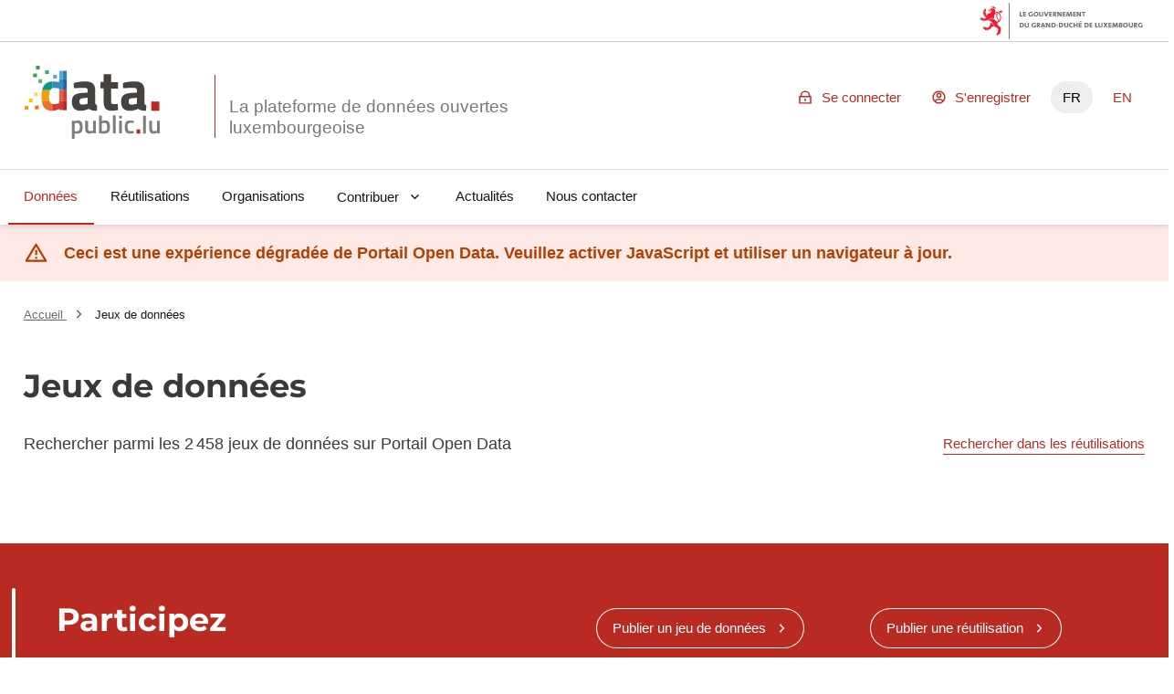

--- FILE ---
content_type: text/html; charset=utf-8
request_url: https://data.public.lu/fr/datasets/?tag=rail-noise
body_size: 50284
content:
<!DOCTYPE html><html lang="fr" data-fr-scheme="light" data-fr-theme="light">

<head>
    
    
    





<meta charset="utf-8" />
<title>Jeux de données - Portail Open Data</title>
<meta property="og:type" content="website" />
<meta property="og:title" content="Jeux de données - Portail Open Data" />
<link rel="author" href="https://data.public.lu" />
<meta name="description" content="Recherche de jeux de données sur Portail Open Data" />
<meta name="robots" content="noindex" />

<meta property="og:description" content="Recherche de jeux de données sur Portail Open Data" />
<meta property="og:image" content="https://data.public.lu/_themes/themelu/img/logo-social.png?_=20.0.3+themelu" />
<meta name="keywords" content="opendata, udata, recherche, jeux de données" />
<meta name="theme-static-root" content="/_themes/themelu/" />
<meta name="static-root" content="/static/" />
<meta name="api-root" content="/api/1/" />
<meta name="api-2-root" content="/api/2/" />
<meta name="admin-root" content="/fr/admin/" />
<meta name="api-specs" content="https://data.public.lu/api/1/swagger.json"/>
<meta name="auth-url" content="/fr/login" />


<meta name="demo-server-url" content="https://data.public.lu" />
<meta name="demo-server-name" content="data.public.lu" />



<meta name="api-doc-external-link" content="https://data.public.lu/fr/docapi/" />



<meta name="support-url" content="https://data.public.lu/fr/pages/faq/" />


<meta name="catalog-url" content="https://data.public.lu/fr/datasets/template-pour-linventaire-de-donnees-dans-le-cadre-de-lopen-data" />


<meta name="quality-description-length" content="100" />

<meta name="github" content="https://github.com/etalab/udata" />
<meta name="guides-quality-url" content="https://data.public.lu/fr/pages/fact-sheets/data-quality/" />
<meta name="dataset-url" content="/fr/datasets/" />
<meta name="organization-url" content="/fr/organizations/" />
<meta name="reuse-url" content="/fr/reuses/" />
<link rel="alternate" href="https://data.public.lu/fr/datasets/?tag=rail-noise" hreflang="fr" /><link rel="alternate" href="https://data.public.lu/en/datasets/?tag=rail-noise" hreflang="en" />


<meta name="data-search-feedback-form-url" content="https://data.public.lu/fr/contact-us/"/>

<meta name="csrf-token" content="IjNlOWNhYjYxMTY5YjYyNzIwNTQzZjNlYTE2ZGQwMGQ0OWZkNTI3MDki.aW1kaw.XDsXfnKlVkRNtkur3BsX-TYzWDE" />
<meta name="site-title" content="Portail Open Data" />



<meta name="check-urls" content="true" />
<meta name="unchecked-types" content="%5B%22api%22%5D" />
<meta name="territory-enabled" content="false">
<meta name="delete-me-enabled" content="true">
<meta name="search-autocomplete-enabled" content="true">
<meta name="search-autocomplete-debounce" content="200">
<meta name="resources-default-page-size" content="6">
<meta name="resources-min-count-to-show-search" content="12" />
<meta name="markdown-config" content="%7B%22attributes%22%3A%20%7B%22a%22%3A%20%5B%22href%22%2C%20%22title%22%2C%20%22rel%22%2C%20%22data-tooltip%22%5D%2C%20%22abbr%22%3A%20%5B%22title%22%5D%2C%20%22acronym%22%3A%20%5B%22title%22%5D%2C%20%22div%22%3A%20%5B%22class%22%5D%2C%20%22img%22%3A%20%5B%22alt%22%2C%20%22src%22%2C%20%22title%22%5D%7D%2C%20%22styles%22%3A%20%5B%5D%2C%20%22tags%22%3A%20%5B%22a%22%2C%20%22abbr%22%2C%20%22acronym%22%2C%20%22b%22%2C%20%22br%22%2C%20%22blockquote%22%2C%20%22code%22%2C%20%22dd%22%2C%20%22del%22%2C%20%22div%22%2C%20%22dl%22%2C%20%22dt%22%2C%20%22em%22%2C%20%22h1%22%2C%20%22h2%22%2C%20%22h3%22%2C%20%22h4%22%2C%20%22h5%22%2C%20%22h6%22%2C%20%22hr%22%2C%20%22i%22%2C%20%22img%22%2C%20%22li%22%2C%20%22ol%22%2C%20%22p%22%2C%20%22pre%22%2C%20%22small%22%2C%20%22span%22%2C%20%22strong%22%2C%20%22ul%22%2C%20%22sup%22%2C%20%22sub%22%2C%20%22table%22%2C%20%22td%22%2C%20%22th%22%2C%20%22tr%22%2C%20%22tbody%22%2C%20%22thead%22%2C%20%22tfooter%22%2C%20%22details%22%2C%20%22summary%22%5D%7D" />

<meta name="tags-config" content="%7B%22MAX_LENGTH%22%3A%2096%2C%20%22MIN_LENGTH%22%3A%203%7D" />
<meta name="read-only-enabled" content="false">
<meta name="license-groups-options" content=null />

<meta name="quality-metadata-backend-ignore" content="%5B%5D" />





    <meta name="viewport" content="width=device-width, initial-scale=1.0">
    
    
    <link href="/_themes/themelu/assets/style.css?_=20.0.3+themelu" rel="stylesheet">
    <link href="/_themes/themelu/assets/index.css?_=20.0.3+themelu" rel="stylesheet">
    <link rel="shortcut icon" href="/_themes/themelu/img/favicon.png?_=20.0.3+themelu">
    
    
    <link href="/fr/datasets/recent.atom" rel="alternate" type="application/atom+xml"
        title="Jeux de données recents" />

    <link href="/fr/reuses/recent.atom" rel="alternate" type="application/atom+xml"
        title="Réutilisations récentes" />

    

    

    

</head>

<body class=" theme-gouvfr">

    <nav role="navigation"  aria-label="Accès rapide">
        <a class="skiplink" href="#skipdest">Aller au contenu</a>
    </nav>
    <div id="govbar" class="govbar">
        <span class="govbar-logo" lang="fr" title="Gouvernement du Grand-Duché de Luxembourg">
            <img src="//cdn.public.lu/pictures/logos/gov/gov-light.png" srcset="//cdn.public.lu/pictures/logos/gov/gov-light-hdpi.png 1.5x,
      //cdn.public.lu/pictures/logos/gov/gov-light-xhdpi.png 2x,
      //cdn.public.lu/pictures/logos/gov/gov-light-xxhdpi.png 3x" alt="Gouvernement du Grand-Duché de Luxembourg">
        </span>
    </div>


    <div id="app">
        
    
    





<header role="banner" class="fr-header">
    

    
    <div class="fr-header__body">
        <div class="fr-container">
            <!--[if lte IE 8]>
                
  <div class="bg-alt-green-tilleul-verveine fr-p-3v fr-mb-1w">
    <div class="fr-container">
      <p class="fr-grid-row fr-grid-row--middle fr-my-0">
        <span class="fr-icon-alert-line fr-mr-1w" aria-hidden="true"></span>
        Internet Explorer 8 et en dessous ne sont plus pris en charge.
                 Veuillez mettre à jour ou modifier votre navigateur pour accéder au site Web.
                 <a class="fr-link" href="http://browsehappy.com/">Plus d'infos →</a>
      </p>
    </div>
  </div>

            <![endif]-->
            <div class="fr-header__body-row">
                <div class="fr-header__brand fr-enlarge-link">
                    <div class="fr-header__brand-top">
                        <div class ="lux-logo-wrapper fr-enlarge-link">
                            <div class="fr-header__logo">
                                <svg aria-hidden="true" enable-background="new 0 0 193.4 104.5" viewBox="0 0 193.4 104.5" xmlns="http://www.w3.org/2000/svg"><g transform="translate(-16.601562 -14.230469)"><path d="m99.5 60.7c-2.8.3-4.5 1.6-4.5 4.5 0 2.8 1 4.7 3.9 4.7 3.5 0 7.9-1.3 7.9-1.3v-8.6zm18.1 6.1c.2 2.4.5 3.4 2.7 3.8l-.3 8.1c-5.4 0-8.1-.6-11.5-2.8 0 0-5.8 2.8-11.8 2.8-8.4 0-12.5-4.7-12.5-13.2 0-9.1 5.2-11.7 14.1-12.3l8.6-.6v-2.5c0-3.5-1.5-4.3-4.7-4.3-5.3 0-15.1.6-15.1.6l-.3-7.5s8.6-2.3 16.3-2.3c10.5 0 14.6 4.1 14.6 13.5v16.7z" fill="#45423f"/><path d="m140.3 46.7v16.5c0 4 0 5.9 3.4 5.9 2.3 0 6.1-.2 6.1-.2l.5 8.6s-5.4 1.2-8.2 1.2c-9.7 0-12.5-3.7-12.5-15.3v-16.7h-4.7v-9.2h4.7v-11.1h10.8v11.2h9.9v9.2h-10z" fill="#45423f"/><path d="m169.9 60.7c-2.8.2-4.5 1.6-4.5 4.5 0 2.8 1 4.7 3.9 4.7 3.5 0 7.9-1.3 7.9-1.3v-8.6zm18.1 6.1c.2 2.4.5 3.4 2.7 3.8l-.3 8.1c-5.4 0-8.1-.6-11.5-2.8 0 0-5.8 2.8-11.8 2.8-8.4 0-12.5-4.7-12.5-13.2 0-9.1 5.2-11.7 14.1-12.3l8.6-.6v-2.5c0-3.5-1.5-4.3-4.7-4.3-5.3 0-15.1.6-15.1.6l-.3-7.5s8.6-2.3 16.3-2.3c10.5 0 14.6 4.1 14.6 13.5v16.7z" fill="#45423f"/><path d="m197.8 65.4h11.6v13.3h-11.6z" fill="#b82821"/><g fill="#7f7d7a"><path d="m88 97v10.7c.2 0 1.9.3 3.2.3 3.4 0 4.4-1.8 4.4-6.2 0-4.2-1.3-5.8-3.6-5.8-1.9-.1-4 1-4 1m-3.9-4.2h3.9v1.1s2.5-1.5 4.7-1.5c4.7 0 6.9 2.7 6.9 9.3 0 7.5-2.5 9.6-8.1 9.6-1.5 0-3.2-.3-3.4-.3v7.7h-4z"/><path d="m118.4 92.8v18.2h-3.9v-1.1s-2.6 1.5-4.9 1.5c-5.2 0-6.3-2.7-6.3-9.1v-9.5h4v9.5c0 4 .3 5.5 3.1 5.5 2.2 0 4.1-.9 4.1-.9v-14.1z"/><path d="m134.7 101.6c0-4.1-1.1-5.7-3.5-5.7-1.9 0-4.1.7-4.1.7v11s2 .1 2.7.1c4.1.1 4.9-1.6 4.9-6.1m4 0c0 7.5-2.4 9.7-8.9 9.7-1.9 0-6.6-.4-6.6-.4v-25.6h3.9v8.2s2.5-1.1 4.5-1.1c5 0 7.1 2.5 7.1 9.2"/><path d="m142.9 85.3h4v25.7h-4z"/><path d="m151.8 92.8h4v18.2h-4zm0-7.2h4v4.2h-4z"/><path d="m172.8 93.1-.1 3.1s-2.9-.3-4.2-.3c-3.8 0-4.6 1.5-4.6 5.7 0 4.6.8 6.2 4.7 6.2 1.4 0 4.2-.3 4.2-.3l.1 3.2s-3.7.7-5.5.7c-5.6 0-7.5-2.8-7.5-9.7 0-6.5 2.2-9.2 7.6-9.2 1.8-.1 5.3.6 5.3.6"/></g><path d="m176.8 105.3h5.2v6h-5.2z" fill="#b82821"/><path d="m186.1 85.7h4v25.7h-4z" fill="#7f7d7a"/><path d="m210 92.8v18.2h-3.9v-1.1s-2.6 1.5-4.9 1.5c-5.2 0-6.3-2.7-6.3-9.1v-9.5h4v9.5c0 4 .3 5.5 3.1 5.5 2.2 0 4.1-.9 4.1-.9v-14.1z" fill="#7f7d7a"/><path d="m56 46.4v-9.7c-7.8.4-12.6 4.3-14.4 12.6h11.6c.7-1.5 1.6-2.4 2.8-2.9" fill="#009e7a"/><path d="m51.7 57.5c0-3.7.5-6.4 1.4-8.2h-11.5c-.5 2.4-.8 5.1-.8 8.2 0 2.7.1 5.2.4 7.4h11.3c-.6-1.8-.8-4.3-.8-7.4" fill="#f59e0a"/><path d="m52.5 64.9h-11.3c1.2 9.1 5.3 13.7 14.8 13.8v-9.9c-1.7-.6-2.9-1.8-3.5-3.9" fill="#eb7328"/><path d="m66.1 33.6h5.5v-12.1h-5.5z" fill="#5cabd4"/><path d="m57.4 36.6c-.5 0-1 0-1.4.1v9.7c.7-.3 1.4-.4 2.2-.4 3.5 0 7.9.8 7.9.8v2.5h5.5v-15.7h-5.5v4.1s-5.7-1.1-8.7-1.1" fill="#3a8aba"/><path d="m66.1 64.9h5.5v-15.6h-5.5z" fill="#e6614c"/><path d="m66.1 64.9v3s-4 1.2-7.8 1.2c-.9 0-1.6-.1-2.3-.3v9.9h.5c4.1 0 9.7-2.7 9.7-2.7v1.7h5.4v-12.8z" fill="#cf3d33"/><path d="m76.9 21.5h-5.3v12.2h5.3z" fill="#2e7fc2"/><path d="m71.6 49.3h5.3v-15.7h-5.3z" fill="#2861a8"/><path d="m71.6 64.9h5.3v-15.6h-5.3z" fill="#dc3d2b"/><path d="m71.6 77.8h5.3v-12.9h-5.3z" fill="#b82821"/><path d="m38.2 19.7h-5.4v-5.4h5.4z" fill="#3d9e51"/><path d="m41.7 39h-5.4v-5.4h5.4z" fill="#66b35e"/><path d="m62.9 32.6h-5.4v-5.4h5.4z" fill="#5cabd4"/><path d="m51.3 26.1h-5.4v-5.4h5.4z" fill="#2bae91"/><path d="m35.4 57.8h-5.4v-5.4h5.4z" fill="#f8dc59"/><path d="m28.1 66.4h-5.4v-5.4h5.4z" fill="#f8c500"/><path d="m34.2 30.7-5.4-.1.1-5.4 5.4.1z" fill="#3d9e51"/><path d="m36.8 76.6h-5.4v-5.4h5.4z" fill="#eb7328"/><path d="m22 77.1h-5.4v-5.4h5.4z" fill="#f59e0a"/></g></svg>
                            </div>
                            <h1 class="fr-header__service">
                                <a class="logo-slogan noselect" href="/fr/" title="Retourner à l'accueil de data.public.lu, la plateforme de données ouvertes luxembourgeoise">
                                    La plateforme de données ouvertes luxembourgeoise
                                </a>
                            </h1>
                        </div>
                        <div class="fr-header__navbar">
                            <button
                                class="fr-btn--search fr-btn"
                                data-fr-opened="false"
                                aria-controls="modal-search"
                                title="Rechercher des données"
                            >
                                Rechercher des données
                            </button>
                            <button
                                class="fr-btn--menu fr-btn"
                                data-fr-opened="false"
                                aria-controls="modal-mobile-menu"
                                aria-haspopup="menu"
                                title="Ouvrir le menu"
                                id="fr-btn-menu-mobile"
                            >
                                Ouvrir le menu
                            </button>
                        </div>
                    </div>
                </div>
                <div class="fr-header__tools">
                    <div class="fr-header__tools-links">
                        <ul class="fr-btns-group">
                            
                                <li>
                                    <a
                                        href="/fr/login?next=%2Ffr%2Fdatasets%2F"
                                        class="fr-btn fr-icon-lock-line"
                                    >
                                        Se connecter
                                    </a>
                                </li>
                                
                                <li>
                                    <a
                                        href="/fr/register?next=%2Ffr%2Fdatasets%2F"
                                        class="fr-btn fr-icon-account-line"
                                    >
                                        S'enregistrer
                                    </a>
                                </li>
                                
                            

                            
                            
                            <li class="desktop-lang">
                                
                                    
                                

                                
                                <a href="#" lang="fr" hreflang="fr" title="FR - version française" class="current-lang fr-btn" aria-current="true">FR</a>
                                
                            </li>
                            
                            <li class="desktop-lang">
                                
                                    
                                

                                
                                
                                <a href="https://data.public.lu/en/datasets/?tag=rail-noise" lang="en" hreflang="en" title="EN - english version" class="fr-btn">EN</a>
                                
                            </li>
                            


                        </ul>
                    </div>
                    <div class="fr-header__search fr-modal" id="modal-search">
                        <div class="fr-container fr-container-lg--fluid relative overflow-visible">
                            <button class="fr-btn--close fr-btn" aria-controls="modal-search">Fermer</button>
                            <form action="/datasets">
                                <div class="fr-grid-row vuejs">
                                    <menu-search></menu-search>
                                </div>
                                <noscript class="fr-grid-row">
                                    <div
                                        id="no-script-search-bar"
                                        class="fr-search-bar"
                                        role="search"
                                    >
                                        <label class="fr-label" for="no-script-search-bar-input" id="no-script-search-bar-label">
                                        Rechercher des données
                                        </label>
                                        <input
                                            class="fr-input fr-col"
                                            placeholder="Rechercher des données"
                                            type="search"
                                            id="no-script-search-bar-input"
                                            name="q"
                                        />
                                        <button
                                            type="submit"
                                            class="fr-btn"
                                            title="Rechercher des données"
                                        >
                                            Rechercher des données
                                        </button>
                                    </noscript>
                            </form>
                        </div>
                    </div>
                </div>
            </div>
        </div>
    </div>
    <div class="fr-header__menu fr-modal" id="modal-mobile-menu" aria-labelledby="fr-btn-menu-mobile">
        <div class="fr-container">
            <button class="fr-btn--close fr-btn" aria-controls="modal-mobile-menu">Fermer</button>
            <div class="fr-header__menu-links"></div>
            <nav class="fr-nav" id="navigation" role="navigation" aria-label="Menu principal" role="navigation">
                <ul class="fr-nav__list">
                    
                        
                        <li class="fr-nav__item">
                            
                            <a
                                class="fr-nav__link"
                                href="/fr/datasets/"
                                aria-current="page" 
                                target="_self"
                            >
                                Données
                            </a>
                            
                        </li>
                    
                        
                        <li class="fr-nav__item">
                            
                            <a
                                class="fr-nav__link"
                                href="/fr/reuses/"
                                
                                target="_self"
                            >
                                Réutilisations
                            </a>
                            
                        </li>
                    
                        
                        <li class="fr-nav__item">
                            
                            <a
                                class="fr-nav__link"
                                href="/fr/organizations/"
                                
                                target="_self"
                            >
                                Organisations
                            </a>
                            
                        </li>
                    
                        
                        <li class="fr-nav__item">
                            
                            
                            
                            <button class="fr-nav__btn" aria-expanded="false" aria-controls="Contribuer" >Contribuer</button>
                            <div class="fr-collapse fr-menu" id="Contribuer">
                                <ul class="fr-menu__list">
                                    
                                    
                                    <li>
                                        <a
                                            class="fr-nav__link"
                                            href="/fr/admin/dataset/new"
                                            
                                            target="_self"
                                        >
                                            Publier un jeu de données
                                        </a>
                                    </li>
                                    
                                    
                                    <li>
                                        <a
                                            class="fr-nav__link"
                                            href="/fr/admin/reuse/new"
                                            
                                            target="_self"
                                        >
                                            Publier une réutilisation
                                        </a>
                                    </li>
                                    
                                </ul>
                            </div>
                            
                        </li>
                    
                        
                        <li class="fr-nav__item">
                            
                            <a
                                class="fr-nav__link"
                                href="/fr/posts/"
                                
                                target="_self"
                            >
                                Actualités
                            </a>
                            
                        </li>
                    
                        
                        <li class="fr-nav__item">
                            
                            <a
                                class="fr-nav__link"
                                href="/fr/contact-us/"
                                
                                target="_self"
                            >
                                Nous contacter
                            </a>
                            
                        </li>
                    
                </ul>
            </nav>
        </div>
    </div>
</header>

<div data-show-no-js>
    <div class="fr-notice fr-notice--warning">
        <div class="fr-container">
            <div class="fr-notice__body">
                <p class="fr-notice__title">
                    Ceci est une expérience dégradée de Portail Open Data. Veuillez activer JavaScript et utiliser un navigateur à jour.
                </p>
            </div>
        </div>
    </div>
</div>
    
    
    
    
    
    <main id="skipdest" role="main">
        

<div class="default">
    

<section class="breadcrumb-bar fr-pt-3w fr-mb-4w">
    <div class="fr-container">
        <div class="fr-grid-row fr-grid-row--gutters fr-grid-row--middle">
        
            <nav
                role="navigation"
                aria-label="Vous êtes ici :"
                class="fr-breadcrumb fr-col-12  fr-m-0"
            >
                <ol class="fr-breadcrumb__list">
                    <li>
                        <a class="fr-breadcrumb__link" href="/fr/">
                            Accueil
                        </a>
                    </li>
                    
<li>
    <a class="fr-breadcrumb__link" aria-current="page">
        Jeux de données
    </a>
</li>

                </ol>
            </nav>
        
        
        </div>
    </div>
</section>


    <div class="">
        
<section
    class="fr-container fr-container--search vuejs fr-mb-4w"
>
    <h1 class="fr-mb-1w">Jeux de données</h1>
    <div class="fr-grid-row fr-grid-row--middle justify-between">
        <div><p>Rechercher parmi les 2 458 jeux de données sur Portail Open Data</p></div>
        <a
            href="/fr/reuses/?q="
            data-q
            class="fr-link fr-text--sm fr-m-0"
        >
            Rechercher dans les réutilisations
        </a>
    </div>
    
    <!-- -last_update -->
    <Search
        :disable-first-search="true"
        data-total-results="8"
        data-results="[{&#34;acronym&#34;: null, &#34;archived&#34;: null, &#34;badges&#34;: [], &#34;community_resources&#34;: {&#34;href&#34;: &#34;https://data.public.lu/api/1/datasets/community_resources/?dataset=575975de32cc22245e8879b8&amp;page=1&amp;page_size=50&#34;, &#34;rel&#34;: &#34;subsection&#34;, &#34;total&#34;: 0, &#34;type&#34;: &#34;GET&#34;}, &#34;contact_point&#34;: null, &#34;created_at&#34;: &#34;2016-06-09T15:57:50.045000+00:00&#34;, &#34;deleted&#34;: null, &#34;description&#34;: &#34;Strategic noise maps (DF 4 and DF 8) related data as listed in annex VI of Directive 2002/49/EC for major roads, railways, airports and agglomerations\n\u2022 Per agglomeration \u2265 100,000 inhabitants\n\u2022 For overall major roads \u2265 3 millions vehicles per year\n\u2022 For overall major railways \u2265 30,000 trains per year\n\u2022 For major airports \u2265 50,000 air traffic movements per year\n\n&#34;, &#34;extras&#34;: {}, &#34;frequency&#34;: &#34;quinquennial&#34;, &#34;frequency_date&#34;: &#34;2023-10-31T11:52:31+00:00&#34;, &#34;harvest&#34;: null, &#34;id&#34;: &#34;575975de32cc22245e8879b8&#34;, &#34;internal&#34;: {&#34;created_at_internal&#34;: &#34;2016-06-09T15:57:50.045000+00:00&#34;, &#34;last_modified_internal&#34;: &#34;2025-07-24T13:43:57.639000+00:00&#34;}, &#34;last_modified&#34;: &#34;2025-07-24T13:43:57.639000+00:00&#34;, &#34;last_update&#34;: &#34;2025-07-24T13:43:57.627000+00:00&#34;, &#34;license&#34;: &#34;cc-zero&#34;, &#34;metrics&#34;: {&#34;discussions&#34;: 1, &#34;followers&#34;: 1, &#34;resources_downloads&#34;: 0, &#34;reuses&#34;: 0, &#34;views&#34;: 709}, &#34;organization&#34;: {&#34;acronym&#34;: null, &#34;badges&#34;: [{&#34;kind&#34;: &#34;certified&#34;}, {&#34;kind&#34;: &#34;public-service&#34;}], &#34;class&#34;: &#34;Organization&#34;, &#34;id&#34;: &#34;56f3f191855e9b1ceb21068b&#34;, &#34;logo&#34;: &#34;https://download.data.public.lu/avatars/5a/41ec4c57b143359db419b672477257-original.png&#34;, &#34;logo_thumbnail&#34;: &#34;https://download.data.public.lu/avatars/5a/41ec4c57b143359db419b672477257-100.png&#34;, &#34;name&#34;: &#34;Administration de l&#39;environnement&#34;, &#34;page&#34;: &#34;https://data.public.lu/fr/organizations/administration-de-lenvironnement/&#34;, &#34;slug&#34;: &#34;administration-de-lenvironnement&#34;, &#34;uri&#34;: &#34;https://data.public.lu/api/1/organizations/administration-de-lenvironnement/&#34;}, &#34;owner&#34;: null, &#34;page&#34;: &#34;https://data.public.lu/fr/datasets/environmental-noise-strategic-noise-maps/&#34;, &#34;private&#34;: false, &#34;quality&#34;: {&#34;all_resources_available&#34;: true, &#34;dataset_description_quality&#34;: true, &#34;has_open_format&#34;: true, &#34;has_resources&#34;: true, &#34;license&#34;: true, &#34;resources_documentation&#34;: true, &#34;score&#34;: 0.7777777777777778, &#34;spatial&#34;: false, &#34;temporal_coverage&#34;: false, &#34;update_frequency&#34;: true, &#34;update_fulfilled_in_time&#34;: true}, &#34;resources&#34;: {&#34;href&#34;: &#34;https://data.public.lu/api/2/datasets/575975de32cc22245e8879b8/resources/?page=1&amp;page_size=50&#34;, &#34;rel&#34;: &#34;subsection&#34;, &#34;total&#34;: 15, &#34;type&#34;: &#34;GET&#34;}, &#34;slug&#34;: &#34;environmental-noise-strategic-noise-maps&#34;, &#34;spatial&#34;: null, &#34;tags&#34;: [&#34;aircraft-noise&#34;, &#34;inspire&#34;, &#34;noise&#34;, &#34;rail-noise&#34;, &#34;road-noise&#34;, &#34;spatial-planning&#34;, &#34;strategic-noise-maps&#34;, &#34;traffic&#34;, &#34;urban&#34;], &#34;temporal_coverage&#34;: null, &#34;title&#34;: &#34;Environmental Noise - Strategic noise maps&#34;, &#34;uri&#34;: &#34;https://data.public.lu/api/1/datasets/environmental-noise-strategic-noise-maps/&#34;}, {&#34;acronym&#34;: null, &#34;archived&#34;: null, &#34;badges&#34;: [], &#34;community_resources&#34;: {&#34;href&#34;: &#34;https://data.public.lu/api/1/datasets/community_resources/?dataset=6409fe65ab5680c64bc94553&amp;page=1&amp;page_size=50&#34;, &#34;rel&#34;: &#34;subsection&#34;, &#34;total&#34;: 0, &#34;type&#34;: &#34;GET&#34;}, &#34;contact_point&#34;: null, &#34;created_at&#34;: &#34;2023-03-09T16:42:29.359000+00:00&#34;, &#34;deleted&#34;: null, &#34;description&#34;: &#34;Action plans (DF 7 and DF 10) list in Annex VI of Directive 2002/49/EC for major roads, railways, airports and agglomerations:\n\u2022 Per agglomeration \u2265 100,000 inhabitants\n\u2022 For overall major roads \u2265 3 millions vehicles per year\n\u2022 For overall major railways \u2265 30,000 trains per year\n\u2022 For major airports \u2265 50,000 air traffic movements per year\n\n&#34;, &#34;extras&#34;: {}, &#34;frequency&#34;: &#34;quinquennial&#34;, &#34;frequency_date&#34;: &#34;2021-06-16T00:00:00+00:00&#34;, &#34;harvest&#34;: null, &#34;id&#34;: &#34;6409fe65ab5680c64bc94553&#34;, &#34;internal&#34;: {&#34;created_at_internal&#34;: &#34;2023-03-09T16:42:29.359000+00:00&#34;, &#34;last_modified_internal&#34;: &#34;2024-08-28T17:09:22.429000+00:00&#34;}, &#34;last_modified&#34;: &#34;2024-08-28T17:09:22.429000+00:00&#34;, &#34;last_update&#34;: &#34;2023-05-11T11:17:07.830000+00:00&#34;, &#34;license&#34;: &#34;cc-zero&#34;, &#34;metrics&#34;: {&#34;discussions&#34;: 0, &#34;followers&#34;: 0, &#34;resources_downloads&#34;: 0, &#34;reuses&#34;: 0, &#34;views&#34;: 61}, &#34;organization&#34;: {&#34;acronym&#34;: null, &#34;badges&#34;: [{&#34;kind&#34;: &#34;certified&#34;}, {&#34;kind&#34;: &#34;public-service&#34;}], &#34;class&#34;: &#34;Organization&#34;, &#34;id&#34;: &#34;56f3f191855e9b1ceb21068b&#34;, &#34;logo&#34;: &#34;https://download.data.public.lu/avatars/5a/41ec4c57b143359db419b672477257-original.png&#34;, &#34;logo_thumbnail&#34;: &#34;https://download.data.public.lu/avatars/5a/41ec4c57b143359db419b672477257-100.png&#34;, &#34;name&#34;: &#34;Administration de l&#39;environnement&#34;, &#34;page&#34;: &#34;https://data.public.lu/fr/organizations/administration-de-lenvironnement/&#34;, &#34;slug&#34;: &#34;administration-de-lenvironnement&#34;, &#34;uri&#34;: &#34;https://data.public.lu/api/1/organizations/administration-de-lenvironnement/&#34;}, &#34;owner&#34;: null, &#34;page&#34;: &#34;https://data.public.lu/fr/datasets/environmental-noise-noise-action-plans/&#34;, &#34;private&#34;: false, &#34;quality&#34;: {&#34;all_resources_available&#34;: true, &#34;dataset_description_quality&#34;: true, &#34;has_open_format&#34;: false, &#34;has_resources&#34;: true, &#34;license&#34;: true, &#34;resources_documentation&#34;: true, &#34;score&#34;: 0.6666666666666666, &#34;spatial&#34;: false, &#34;temporal_coverage&#34;: false, &#34;update_frequency&#34;: true, &#34;update_fulfilled_in_time&#34;: true}, &#34;resources&#34;: {&#34;href&#34;: &#34;https://data.public.lu/api/2/datasets/6409fe65ab5680c64bc94553/resources/?page=1&amp;page_size=50&#34;, &#34;rel&#34;: &#34;subsection&#34;, &#34;total&#34;: 11, &#34;type&#34;: &#34;GET&#34;}, &#34;slug&#34;: &#34;environmental-noise-noise-action-plans&#34;, &#34;spatial&#34;: null, &#34;tags&#34;: [&#34;action-plan&#34;, &#34;aircraft-noise&#34;, &#34;inspire&#34;, &#34;noise&#34;, &#34;rail-noise&#34;, &#34;road-noise&#34;, &#34;traffic&#34;, &#34;urban&#34;], &#34;temporal_coverage&#34;: null, &#34;title&#34;: &#34;Environmental Noise - Noise action plans&#34;, &#34;uri&#34;: &#34;https://data.public.lu/api/1/datasets/environmental-noise-noise-action-plans/&#34;}, {&#34;acronym&#34;: null, &#34;archived&#34;: null, &#34;badges&#34;: [], &#34;community_resources&#34;: {&#34;href&#34;: &#34;https://data.public.lu/api/1/datasets/community_resources/?dataset=66f6c68f37c1356d49c6e073&amp;page=1&amp;page_size=50&#34;, &#34;rel&#34;: &#34;subsection&#34;, &#34;total&#34;: 0, &#34;type&#34;: &#34;GET&#34;}, &#34;contact_point&#34;: null, &#34;created_at&#34;: &#34;2024-09-27T16:51:59.549000+00:00&#34;, &#34;deleted&#34;: null, &#34;description&#34;: &#34;Report on all major roads, railways, airports and agglomerations (DF1 and DF5) in the framework of Directive 2002/49/CE\n\nMajor roads, major railways,major airports and agglomerations designated by MS\n\u2022 Per agglomeration \u2265 100,000 inhabitants\n\u2022 For overall major roads \u2265 3 million vehicles per year\n\u2022 For overall major railways \u2265 30,000 trains per year\n\u2022 For major airports \u2265 50,000 air traffic movements per year\n&#34;, &#34;extras&#34;: {}, &#34;frequency&#34;: &#34;quinquennial&#34;, &#34;frequency_date&#34;: &#34;2029-09-27T16:51:26+00:00&#34;, &#34;harvest&#34;: null, &#34;id&#34;: &#34;66f6c68f37c1356d49c6e073&#34;, &#34;internal&#34;: {&#34;created_at_internal&#34;: &#34;2024-09-27T16:51:59.549000+00:00&#34;, &#34;last_modified_internal&#34;: &#34;2025-07-24T13:46:35.278000+00:00&#34;}, &#34;last_modified&#34;: &#34;2025-07-24T13:46:35.278000+00:00&#34;, &#34;last_update&#34;: &#34;2025-07-24T13:46:35.266000+00:00&#34;, &#34;license&#34;: &#34;cc-zero&#34;, &#34;metrics&#34;: {&#34;discussions&#34;: 0, &#34;followers&#34;: 0, &#34;resources_downloads&#34;: 0, &#34;reuses&#34;: 0, &#34;views&#34;: 41}, &#34;organization&#34;: {&#34;acronym&#34;: null, &#34;badges&#34;: [{&#34;kind&#34;: &#34;certified&#34;}, {&#34;kind&#34;: &#34;public-service&#34;}], &#34;class&#34;: &#34;Organization&#34;, &#34;id&#34;: &#34;56f3f191855e9b1ceb21068b&#34;, &#34;logo&#34;: &#34;https://download.data.public.lu/avatars/5a/41ec4c57b143359db419b672477257-original.png&#34;, &#34;logo_thumbnail&#34;: &#34;https://download.data.public.lu/avatars/5a/41ec4c57b143359db419b672477257-100.png&#34;, &#34;name&#34;: &#34;Administration de l&#39;environnement&#34;, &#34;page&#34;: &#34;https://data.public.lu/fr/organizations/administration-de-lenvironnement/&#34;, &#34;slug&#34;: &#34;administration-de-lenvironnement&#34;, &#34;uri&#34;: &#34;https://data.public.lu/api/1/organizations/administration-de-lenvironnement/&#34;}, &#34;owner&#34;: null, &#34;page&#34;: &#34;https://data.public.lu/fr/datasets/environmental-noise-report-on-all-major-roads-railways-airports-and-agglomerations-df1-and-df5/&#34;, &#34;private&#34;: false, &#34;quality&#34;: {&#34;all_resources_available&#34;: true, &#34;dataset_description_quality&#34;: true, &#34;has_open_format&#34;: true, &#34;has_resources&#34;: true, &#34;license&#34;: true, &#34;resources_documentation&#34;: false, &#34;score&#34;: 0.6666666666666666, &#34;spatial&#34;: false, &#34;temporal_coverage&#34;: false, &#34;update_frequency&#34;: true, &#34;update_fulfilled_in_time&#34;: true}, &#34;resources&#34;: {&#34;href&#34;: &#34;https://data.public.lu/api/2/datasets/66f6c68f37c1356d49c6e073/resources/?page=1&amp;page_size=50&#34;, &#34;rel&#34;: &#34;subsection&#34;, &#34;total&#34;: 8, &#34;type&#34;: &#34;GET&#34;}, &#34;slug&#34;: &#34;environmental-noise-report-on-all-major-roads-railways-airports-and-agglomerations-df1-and-df5&#34;, &#34;spatial&#34;: null, &#34;tags&#34;: [&#34;aircraft-noise&#34;, &#34;noise&#34;, &#34;rail-noise&#34;, &#34;road-noise&#34;, &#34;urban&#34;], &#34;temporal_coverage&#34;: null, &#34;title&#34;: &#34;Environmental Noise - Report on all major roads, railways, airports and agglomerations (DF1 and DF5)&#34;, &#34;uri&#34;: &#34;https://data.public.lu/api/1/datasets/environmental-noise-report-on-all-major-roads-railways-airports-and-agglomerations-df1-and-df5/&#34;}, {&#34;acronym&#34;: null, &#34;archived&#34;: null, &#34;badges&#34;: [], &#34;community_resources&#34;: {&#34;href&#34;: &#34;https://data.public.lu/api/1/datasets/community_resources/?dataset=669e52ce4b4314756bf67f60&amp;page=1&amp;page_size=50&#34;, &#34;rel&#34;: &#34;subsection&#34;, &#34;total&#34;: 0, &#34;type&#34;: &#34;GET&#34;}, &#34;contact_point&#34;: null, &#34;created_at&#34;: &#34;2024-07-22T14:38:38.511000+00:00&#34;, &#34;deleted&#34;: null, &#34;description&#34;: &#34;All competent bodies (DF 2) for strategic noise maps, action plans and data collection\n&#34;, &#34;extras&#34;: {}, &#34;frequency&#34;: &#34;irregular&#34;, &#34;frequency_date&#34;: null, &#34;harvest&#34;: null, &#34;id&#34;: &#34;669e52ce4b4314756bf67f60&#34;, &#34;internal&#34;: {&#34;created_at_internal&#34;: &#34;2024-07-22T14:38:38.511000+00:00&#34;, &#34;last_modified_internal&#34;: &#34;2024-07-22T14:39:52.376000+00:00&#34;}, &#34;last_modified&#34;: &#34;2024-07-22T14:39:52.376000+00:00&#34;, &#34;last_update&#34;: &#34;2024-07-22T14:39:52.369000+00:00&#34;, &#34;license&#34;: &#34;cc-zero&#34;, &#34;metrics&#34;: {&#34;discussions&#34;: 0, &#34;followers&#34;: 0, &#34;resources_downloads&#34;: 0, &#34;reuses&#34;: 0, &#34;views&#34;: 20}, &#34;organization&#34;: {&#34;acronym&#34;: null, &#34;badges&#34;: [{&#34;kind&#34;: &#34;certified&#34;}, {&#34;kind&#34;: &#34;public-service&#34;}], &#34;class&#34;: &#34;Organization&#34;, &#34;id&#34;: &#34;56f3f191855e9b1ceb21068b&#34;, &#34;logo&#34;: &#34;https://download.data.public.lu/avatars/5a/41ec4c57b143359db419b672477257-original.png&#34;, &#34;logo_thumbnail&#34;: &#34;https://download.data.public.lu/avatars/5a/41ec4c57b143359db419b672477257-100.png&#34;, &#34;name&#34;: &#34;Administration de l&#39;environnement&#34;, &#34;page&#34;: &#34;https://data.public.lu/fr/organizations/administration-de-lenvironnement/&#34;, &#34;slug&#34;: &#34;administration-de-lenvironnement&#34;, &#34;uri&#34;: &#34;https://data.public.lu/api/1/organizations/administration-de-lenvironnement/&#34;}, &#34;owner&#34;: null, &#34;page&#34;: &#34;https://data.public.lu/fr/datasets/environmental-noise-competent-bodies/&#34;, &#34;private&#34;: false, &#34;quality&#34;: {&#34;all_resources_available&#34;: true, &#34;dataset_description_quality&#34;: false, &#34;has_open_format&#34;: false, &#34;has_resources&#34;: true, &#34;license&#34;: true, &#34;resources_documentation&#34;: false, &#34;score&#34;: 0.4444444444444444, &#34;spatial&#34;: false, &#34;temporal_coverage&#34;: false, &#34;update_frequency&#34;: true, &#34;update_fulfilled_in_time&#34;: true}, &#34;resources&#34;: {&#34;href&#34;: &#34;https://data.public.lu/api/2/datasets/669e52ce4b4314756bf67f60/resources/?page=1&amp;page_size=50&#34;, &#34;rel&#34;: &#34;subsection&#34;, &#34;total&#34;: 1, &#34;type&#34;: &#34;GET&#34;}, &#34;slug&#34;: &#34;environmental-noise-competent-bodies&#34;, &#34;spatial&#34;: null, &#34;tags&#34;: [&#34;aircraft-noise&#34;, &#34;noise&#34;, &#34;rail-noise&#34;, &#34;road-noise&#34;], &#34;temporal_coverage&#34;: null, &#34;title&#34;: &#34;Environmental Noise - Competent bodies&#34;, &#34;uri&#34;: &#34;https://data.public.lu/api/1/datasets/environmental-noise-competent-bodies/&#34;}, {&#34;acronym&#34;: null, &#34;archived&#34;: null, &#34;badges&#34;: [], &#34;community_resources&#34;: {&#34;href&#34;: &#34;https://data.public.lu/api/1/datasets/community_resources/?dataset=677659390e8dc214bed71028&amp;page=1&amp;page_size=50&#34;, &#34;rel&#34;: &#34;subsection&#34;, &#34;total&#34;: 0, &#34;type&#34;: &#34;GET&#34;}, &#34;contact_point&#34;: null, &#34;created_at&#34;: &#34;2025-01-02T10:15:37.880000+00:00&#34;, &#34;deleted&#34;: null, &#34;description&#34;: &#34;Zones prioritaires de gestion du bruit au Luxembourg\n\nLa cartographie des zones prioritaires identifie les \u00ab points noirs \u00bb en mati\u00e8re de bruit environnemental, incluant le bruit routier et ferroviaire. Bas\u00e9e sur des crit\u00e8res tels que le d\u00e9passement des valeurs limites, l\u2019exposition de populations importantes et la pr\u00e9sence de b\u00e2timents sensibles, elle sert \u00e0 prioriser les actions. Cette m\u00e9thodologie repose sur l\u2019indice UCEden, \u00e9valu\u00e9 \u00e0 partir de la cartographie strat\u00e9gique du bruit et d\u00e9fini dans les plans d\u2019action contre le bruit.\n\n\nPriority Noise Management Areas in Luxembourg\n\nThe mapping of priority areas identifies \u201chot spots\u201d for environmental noise, including road and rail noise. It is based on criteria such as exceeding noise limits, high population exposure, and the presence of sensitive buildings (e.g., schools, hospitals). This methodology uses the UCEden index, calculated from strategic noise mapping, as defined in the noise action plans. &#34;, &#34;extras&#34;: {}, &#34;frequency&#34;: &#34;quinquennial&#34;, &#34;frequency_date&#34;: &#34;2028-06-30T00:00:00+00:00&#34;, &#34;harvest&#34;: null, &#34;id&#34;: &#34;677659390e8dc214bed71028&#34;, &#34;internal&#34;: {&#34;created_at_internal&#34;: &#34;2025-01-02T10:15:37.880000+00:00&#34;, &#34;last_modified_internal&#34;: &#34;2026-01-18T00:40:03.838000+00:00&#34;}, &#34;last_modified&#34;: &#34;2026-01-18T00:40:03.838000+00:00&#34;, &#34;last_update&#34;: &#34;2026-01-03T02:03:15+00:00&#34;, &#34;license&#34;: &#34;cc-zero&#34;, &#34;metrics&#34;: {&#34;discussions&#34;: 0, &#34;followers&#34;: 0, &#34;resources_downloads&#34;: 0, &#34;reuses&#34;: 0, &#34;views&#34;: 18}, &#34;organization&#34;: {&#34;acronym&#34;: null, &#34;badges&#34;: [{&#34;kind&#34;: &#34;certified&#34;}, {&#34;kind&#34;: &#34;public-service&#34;}], &#34;class&#34;: &#34;Organization&#34;, &#34;id&#34;: &#34;56f3f191855e9b1ceb21068b&#34;, &#34;logo&#34;: &#34;https://download.data.public.lu/avatars/5a/41ec4c57b143359db419b672477257-original.png&#34;, &#34;logo_thumbnail&#34;: &#34;https://download.data.public.lu/avatars/5a/41ec4c57b143359db419b672477257-100.png&#34;, &#34;name&#34;: &#34;Administration de l&#39;environnement&#34;, &#34;page&#34;: &#34;https://data.public.lu/fr/organizations/administration-de-lenvironnement/&#34;, &#34;slug&#34;: &#34;administration-de-lenvironnement&#34;, &#34;uri&#34;: &#34;https://data.public.lu/api/1/organizations/administration-de-lenvironnement/&#34;}, &#34;owner&#34;: null, &#34;page&#34;: &#34;https://data.public.lu/fr/datasets/environmental-noise-noise-hotspots/&#34;, &#34;private&#34;: false, &#34;quality&#34;: {&#34;all_resources_available&#34;: false, &#34;dataset_description_quality&#34;: true, &#34;has_open_format&#34;: true, &#34;has_resources&#34;: true, &#34;license&#34;: true, &#34;resources_documentation&#34;: true, &#34;score&#34;: 0.6666666666666666, &#34;spatial&#34;: false, &#34;temporal_coverage&#34;: false, &#34;update_frequency&#34;: true, &#34;update_fulfilled_in_time&#34;: true}, &#34;resources&#34;: {&#34;href&#34;: &#34;https://data.public.lu/api/2/datasets/677659390e8dc214bed71028/resources/?page=1&amp;page_size=50&#34;, &#34;rel&#34;: &#34;subsection&#34;, &#34;total&#34;: 17, &#34;type&#34;: &#34;GET&#34;}, &#34;slug&#34;: &#34;environmental-noise-noise-hotspots&#34;, &#34;spatial&#34;: null, &#34;tags&#34;: [&#34;environmental-noise&#34;, &#34;noise-hot-spots&#34;, &#34;noise-pollution&#34;, &#34;priority-areas&#34;, &#34;rail-noise&#34;, &#34;road-noise&#34;, &#34;strategic-noise-maps&#34;], &#34;temporal_coverage&#34;: null, &#34;title&#34;: &#34;Environmental Noise - Noise hotspots&#34;, &#34;uri&#34;: &#34;https://data.public.lu/api/1/datasets/environmental-noise-noise-hotspots/&#34;}, {&#34;acronym&#34;: null, &#34;archived&#34;: null, &#34;badges&#34;: [], &#34;community_resources&#34;: {&#34;href&#34;: &#34;https://data.public.lu/api/1/datasets/community_resources/?dataset=66f6c21737c1356d49c6e071&amp;page=1&amp;page_size=50&#34;, &#34;rel&#34;: &#34;subsection&#34;, &#34;total&#34;: 0, &#34;type&#34;: &#34;GET&#34;}, &#34;contact_point&#34;: null, &#34;created_at&#34;: &#34;2024-09-27T16:32:55.964000+00:00&#34;, &#34;deleted&#34;: null, &#34;description&#34;: &#34;Noise limit values in the framework of Directive 2002/49/EC\n\nMore information can be found here: https://environnement.public.lu/fr/loft/bruit/valeurs-limites-bruit.html\n\n\n &#34;, &#34;extras&#34;: {}, &#34;frequency&#34;: &#34;punctual&#34;, &#34;frequency_date&#34;: null, &#34;harvest&#34;: null, &#34;id&#34;: &#34;66f6c21737c1356d49c6e071&#34;, &#34;internal&#34;: {&#34;created_at_internal&#34;: &#34;2024-09-27T16:32:55.964000+00:00&#34;, &#34;last_modified_internal&#34;: &#34;2025-01-31T16:47:09.918000+00:00&#34;}, &#34;last_modified&#34;: &#34;2025-01-31T16:47:09.918000+00:00&#34;, &#34;last_update&#34;: &#34;2024-09-27T16:34:46.487000+00:00&#34;, &#34;license&#34;: &#34;cc-zero&#34;, &#34;metrics&#34;: {&#34;discussions&#34;: 0, &#34;followers&#34;: 0, &#34;resources_downloads&#34;: 0, &#34;reuses&#34;: 0, &#34;views&#34;: 16}, &#34;organization&#34;: {&#34;acronym&#34;: null, &#34;badges&#34;: [{&#34;kind&#34;: &#34;certified&#34;}, {&#34;kind&#34;: &#34;public-service&#34;}], &#34;class&#34;: &#34;Organization&#34;, &#34;id&#34;: &#34;56f3f191855e9b1ceb21068b&#34;, &#34;logo&#34;: &#34;https://download.data.public.lu/avatars/5a/41ec4c57b143359db419b672477257-original.png&#34;, &#34;logo_thumbnail&#34;: &#34;https://download.data.public.lu/avatars/5a/41ec4c57b143359db419b672477257-100.png&#34;, &#34;name&#34;: &#34;Administration de l&#39;environnement&#34;, &#34;page&#34;: &#34;https://data.public.lu/fr/organizations/administration-de-lenvironnement/&#34;, &#34;slug&#34;: &#34;administration-de-lenvironnement&#34;, &#34;uri&#34;: &#34;https://data.public.lu/api/1/organizations/administration-de-lenvironnement/&#34;}, &#34;owner&#34;: null, &#34;page&#34;: &#34;https://data.public.lu/fr/datasets/environmental-noise-limit-values-in-force-report-df-3/&#34;, &#34;private&#34;: false, &#34;quality&#34;: {&#34;all_resources_available&#34;: true, &#34;dataset_description_quality&#34;: true, &#34;has_open_format&#34;: false, &#34;has_resources&#34;: true, &#34;license&#34;: true, &#34;resources_documentation&#34;: false, &#34;score&#34;: 0.5555555555555556, &#34;spatial&#34;: false, &#34;temporal_coverage&#34;: false, &#34;update_frequency&#34;: true, &#34;update_fulfilled_in_time&#34;: true}, &#34;resources&#34;: {&#34;href&#34;: &#34;https://data.public.lu/api/2/datasets/66f6c21737c1356d49c6e071/resources/?page=1&amp;page_size=50&#34;, &#34;rel&#34;: &#34;subsection&#34;, &#34;total&#34;: 4, &#34;type&#34;: &#34;GET&#34;}, &#34;slug&#34;: &#34;environmental-noise-limit-values-in-force-report-df-3&#34;, &#34;spatial&#34;: null, &#34;tags&#34;: [&#34;aircraft-noise&#34;, &#34;noise&#34;, &#34;rail-noise&#34;, &#34;road-noise&#34;, &#34;spatial-planning&#34;, &#34;urban&#34;], &#34;temporal_coverage&#34;: null, &#34;title&#34;: &#34;Environmental Noise - Limit values in force report (DF 3)&#34;, &#34;uri&#34;: &#34;https://data.public.lu/api/1/datasets/environmental-noise-limit-values-in-force-report-df-3/&#34;}, {&#34;acronym&#34;: null, &#34;archived&#34;: null, &#34;badges&#34;: [], &#34;community_resources&#34;: {&#34;href&#34;: &#34;https://data.public.lu/api/1/datasets/community_resources/?dataset=66f6c9ec1a4c339794aa38d4&amp;page=1&amp;page_size=50&#34;, &#34;rel&#34;: &#34;subsection&#34;, &#34;total&#34;: 0, &#34;type&#34;: &#34;GET&#34;}, &#34;contact_point&#34;: null, &#34;created_at&#34;: &#34;2024-09-27T17:06:20.976000+00:00&#34;, &#34;deleted&#34;: null, &#34;description&#34;: &#34;Action plan summaries and protection of quiet areas (DF 7 and DF 10) in the framework of Directive 2002/49/CE\n\nAction plans list in Annex VI for major roads, railways, airports and agglomerations:\n\u2022 Per agglomeration \u2265 100,000 inhabitants\n\u2022 For overall major roads \u2265 3 millions vehicles per year\n\u2022 For overall major railways \u2265 30,000 trains per year\n\u2022 For major airports \u2265 50,000 air traffic movements per year\nAdditionaly, protection of quiet areas in agglomerations and in the open country\n&#34;, &#34;extras&#34;: {}, &#34;frequency&#34;: &#34;quinquennial&#34;, &#34;frequency_date&#34;: &#34;2025-01-31T00:00:00+00:00&#34;, &#34;harvest&#34;: null, &#34;id&#34;: &#34;66f6c9ec1a4c339794aa38d4&#34;, &#34;internal&#34;: {&#34;created_at_internal&#34;: &#34;2024-09-27T17:06:20.976000+00:00&#34;, &#34;last_modified_internal&#34;: &#34;2025-01-31T16:46:28.084000+00:00&#34;}, &#34;last_modified&#34;: &#34;2025-01-31T16:46:28.084000+00:00&#34;, &#34;last_update&#34;: &#34;2024-09-27T17:07:09.627000+00:00&#34;, &#34;license&#34;: &#34;cc-zero&#34;, &#34;metrics&#34;: {&#34;discussions&#34;: 0, &#34;followers&#34;: 0, &#34;resources_downloads&#34;: 0, &#34;reuses&#34;: 0, &#34;views&#34;: 15}, &#34;organization&#34;: {&#34;acronym&#34;: null, &#34;badges&#34;: [{&#34;kind&#34;: &#34;certified&#34;}, {&#34;kind&#34;: &#34;public-service&#34;}], &#34;class&#34;: &#34;Organization&#34;, &#34;id&#34;: &#34;56f3f191855e9b1ceb21068b&#34;, &#34;logo&#34;: &#34;https://download.data.public.lu/avatars/5a/41ec4c57b143359db419b672477257-original.png&#34;, &#34;logo_thumbnail&#34;: &#34;https://download.data.public.lu/avatars/5a/41ec4c57b143359db419b672477257-100.png&#34;, &#34;name&#34;: &#34;Administration de l&#39;environnement&#34;, &#34;page&#34;: &#34;https://data.public.lu/fr/organizations/administration-de-lenvironnement/&#34;, &#34;slug&#34;: &#34;administration-de-lenvironnement&#34;, &#34;uri&#34;: &#34;https://data.public.lu/api/1/organizations/administration-de-lenvironnement/&#34;}, &#34;owner&#34;: null, &#34;page&#34;: &#34;https://data.public.lu/fr/datasets/environmental-noise-action-plan-summaries-and-protection-of-quiet-areas-df-7-and-df-10/&#34;, &#34;private&#34;: false, &#34;quality&#34;: {&#34;all_resources_available&#34;: true, &#34;dataset_description_quality&#34;: true, &#34;has_open_format&#34;: false, &#34;has_resources&#34;: true, &#34;license&#34;: true, &#34;resources_documentation&#34;: false, &#34;score&#34;: 0.5555555555555556, &#34;spatial&#34;: false, &#34;temporal_coverage&#34;: false, &#34;update_frequency&#34;: true, &#34;update_fulfilled_in_time&#34;: true}, &#34;resources&#34;: {&#34;href&#34;: &#34;https://data.public.lu/api/2/datasets/66f6c9ec1a4c339794aa38d4/resources/?page=1&amp;page_size=50&#34;, &#34;rel&#34;: &#34;subsection&#34;, &#34;total&#34;: 8, &#34;type&#34;: &#34;GET&#34;}, &#34;slug&#34;: &#34;environmental-noise-action-plan-summaries-and-protection-of-quiet-areas-df-7-and-df-10&#34;, &#34;spatial&#34;: null, &#34;tags&#34;: [&#34;aircraft-noise&#34;, &#34;noise&#34;, &#34;rail-noise&#34;, &#34;road-noise&#34;, &#34;urban&#34;], &#34;temporal_coverage&#34;: null, &#34;title&#34;: &#34;Environmental Noise - Action plan summaries and protection of quiet areas (DF 7 and DF 10)&#34;, &#34;uri&#34;: &#34;https://data.public.lu/api/1/datasets/environmental-noise-action-plan-summaries-and-protection-of-quiet-areas-df-7-and-df-10/&#34;}, {&#34;acronym&#34;: null, &#34;archived&#34;: null, &#34;badges&#34;: [], &#34;community_resources&#34;: {&#34;href&#34;: &#34;https://data.public.lu/api/1/datasets/community_resources/?dataset=66f6c48fd4dcc67285c1f697&amp;page=1&amp;page_size=50&#34;, &#34;rel&#34;: &#34;subsection&#34;, &#34;total&#34;: 0, &#34;type&#34;: &#34;GET&#34;}, &#34;contact_point&#34;: null, &#34;created_at&#34;: &#34;2024-09-27T16:43:27.169000+00:00&#34;, &#34;deleted&#34;: null, &#34;description&#34;: &#34;Noise control programmes that have been carried out in the past and noise-measures in place (submission in 2009 in the framework of Directive 2002/49/CE)\n\u2022 Per agglomeration \u2265 100,000 inhabitants\n\u2022 For overall major roads \u2265 3 million vehicles per year\n\u2022 For overall major railways \u2265 30,000 trains per year\n\u2022 For major airports \u2265 50,000 air traffic movements per year\n\nhttps://rod.eionet.europa.eu/obligations/559\n\n&#34;, &#34;extras&#34;: {}, &#34;frequency&#34;: &#34;punctual&#34;, &#34;frequency_date&#34;: null, &#34;harvest&#34;: null, &#34;id&#34;: &#34;66f6c48fd4dcc67285c1f697&#34;, &#34;internal&#34;: {&#34;created_at_internal&#34;: &#34;2024-09-27T16:43:27.169000+00:00&#34;, &#34;last_modified_internal&#34;: &#34;2025-01-31T16:50:20.042000+00:00&#34;}, &#34;last_modified&#34;: &#34;2025-01-31T16:50:20.042000+00:00&#34;, &#34;last_update&#34;: &#34;2024-09-27T16:46:27.905000+00:00&#34;, &#34;license&#34;: &#34;cc-zero&#34;, &#34;metrics&#34;: {&#34;discussions&#34;: 0, &#34;followers&#34;: 0, &#34;resources_downloads&#34;: 0, &#34;reuses&#34;: 0, &#34;views&#34;: 12}, &#34;organization&#34;: {&#34;acronym&#34;: null, &#34;badges&#34;: [{&#34;kind&#34;: &#34;certified&#34;}, {&#34;kind&#34;: &#34;public-service&#34;}], &#34;class&#34;: &#34;Organization&#34;, &#34;id&#34;: &#34;56f3f191855e9b1ceb21068b&#34;, &#34;logo&#34;: &#34;https://download.data.public.lu/avatars/5a/41ec4c57b143359db419b672477257-original.png&#34;, &#34;logo_thumbnail&#34;: &#34;https://download.data.public.lu/avatars/5a/41ec4c57b143359db419b672477257-100.png&#34;, &#34;name&#34;: &#34;Administration de l&#39;environnement&#34;, &#34;page&#34;: &#34;https://data.public.lu/fr/organizations/administration-de-lenvironnement/&#34;, &#34;slug&#34;: &#34;administration-de-lenvironnement&#34;, &#34;uri&#34;: &#34;https://data.public.lu/api/1/organizations/administration-de-lenvironnement/&#34;}, &#34;owner&#34;: null, &#34;page&#34;: &#34;https://data.public.lu/fr/datasets/environmental-noise-noise-control-programmes-df-6-and-df-9/&#34;, &#34;private&#34;: false, &#34;quality&#34;: {&#34;all_resources_available&#34;: true, &#34;dataset_description_quality&#34;: true, &#34;has_open_format&#34;: false, &#34;has_resources&#34;: true, &#34;license&#34;: true, &#34;resources_documentation&#34;: false, &#34;score&#34;: 0.5555555555555556, &#34;spatial&#34;: false, &#34;temporal_coverage&#34;: false, &#34;update_frequency&#34;: true, &#34;update_fulfilled_in_time&#34;: true}, &#34;resources&#34;: {&#34;href&#34;: &#34;https://data.public.lu/api/2/datasets/66f6c48fd4dcc67285c1f697/resources/?page=1&amp;page_size=50&#34;, &#34;rel&#34;: &#34;subsection&#34;, &#34;total&#34;: 6, &#34;type&#34;: &#34;GET&#34;}, &#34;slug&#34;: &#34;environmental-noise-noise-control-programmes-df-6-and-df-9&#34;, &#34;spatial&#34;: null, &#34;tags&#34;: [&#34;aircraft-noise&#34;, &#34;noise&#34;, &#34;noise-control-programme&#34;, &#34;rail-noise&#34;, &#34;road-noise&#34;, &#34;urban&#34;], &#34;temporal_coverage&#34;: null, &#34;title&#34;: &#34;Environmental Noise - Noise control programmes (DF 6 and DF 9)&#34;, &#34;uri&#34;: &#34;https://data.public.lu/api/1/datasets/environmental-noise-noise-control-programmes-df-6-and-df-9/&#34;}]"
        :sorts="[{&#34;label&#34;: &#34;Date de cr\u00e9ation&#34;, &#34;order&#34;: &#34;desc&#34;, &#34;value&#34;: &#34;created&#34;}, {&#34;label&#34;: &#34;Derni\u00e8re mise \u00e0 jour&#34;, &#34;order&#34;: &#34;desc&#34;, &#34;value&#34;: &#34;last_update&#34;}, {&#34;label&#34;: &#34;Nombre d&#39;abonn\u00e9s&#34;, &#34;order&#34;: &#34;desc&#34;, &#34;value&#34;: &#34;followers&#34;}, {&#34;label&#34;: &#34;Nombre de r\u00e9utilisations&#34;, &#34;order&#34;: &#34;desc&#34;, &#34;value&#34;: &#34;reuses&#34;}]"
        default-sort=""
    >
    </Search>
    <noscript>
        <div class="fr-pt-3v">
            <form method="GET" class="fr-grid-row">
                <div class="fr-search-bar w-100" role="search" aria-label="Rechercher un jeu de données">
                    <label class="fr-label" for="search-datasets">
                        Rechercher...
                    </label>
                    <input
                        name="q"
                        class="fr-input"
                        placeholder="Rechercher..."
                        type="search"
                        id="search-datasets"
                        value=""
                    />
                    <button class="fr-btn" type="submit">
                        Recherche
                    </button>
                </div>
                <div class="w-100 fr-grid-row fr-grid-row--middle fr-pt-5v justify-between">
                    <p class="fr-col-auto fr-my-0" role="status">8 résultats</p>
                    

    

<div class="fr-col-auto fr-grid-row fr-grid-row--middle">
    <label for="sort-search" class="fr-col-auto fr-text--sm fr-m-0 fr-mr-1w">
        Trier par :
    </label>
    <div class="fr-col">
        <select
            id="sort-search"
            class="fr-select fr-select--blue"
            data-select-sort
            name="sort"
        >
            <option value="" selected disabled>
                Pertinence
            </option>
            
                
                <option value='-created' >
                    Date de création
                </option>
            
                
                <option value='-last_update' >
                    Dernière mise à jour
                </option>
            
                
                <option value='-followers' >
                    Nombre d'abonnés
                </option>
            
                
                <option value='-reuses' >
                    Nombre de réutilisations
                </option>
            
        </select>
    </div>
</div>

                </div>
            </form>
        </div>
        
        <ul class="search-results fr-my-3v">

    
    
    <li>
        





<article class="fr-my-3w fr-p-3w border border-default-grey fr-enlarge-link" style="z-index: 9">
    
    <div class="fr-grid-row fr-grid-row--gutters fr-grid-row--top">
        <div class="fr-col-auto">
            <div class="logo">
            
            <img
                alt="Administration de l&#39;environnement"
                src="https://download.data.public.lu/avatars/5a/41ec4c57b143359db419b672477257-60.png"
                width="56"
                height="56"
                loading="lazy"
            />
            
            </div>
        </div>
        <div class="fr-col">
            <h4 class="fr-mb-1v">
                <a href="/fr/datasets/environmental-noise-strategic-noise-maps/" class="text-grey-500">
                    Environmental Noise - Strategic noise maps
                    
                </a>
            </h4>
            
            <p class="fr-m-0 fr-text--sm">
                Par
                
                    <span class="not-enlarged">
                        <a class="fr-link" href="/fr/organizations/administration-de-lenvironnement/">
                            
Administration de l&#39;environnement

<span
    class="fr-icon-success-line fr-icon--sm text-blue-400"
    title="L'identité de ce service public est certifiée par Portail Open Data"
    aria-hidden="true"
  >



                        </a>
                    </span>
                
            </p>
            
            <p class="fr-mt-1w fr-mb-2w fr-hidden fr-unhidden-sm overflow-wrap-anywhere">
                Strategic noise maps (DF 4 and DF 8) related data as listed in annex VI of Directive 2002/49/EC for major roads, railways, airports and agglomerations • Per agglomeration ≥ 100,000 inhabitants • For overall major roads ≥ 3 millions vehicles per year • For overall major railways ≥ 30,000 trains per…
            </p>
            <div class="fr-mb-0 text-mention-grey fr-grid-row fr-grid-row--middle">
                
                    
    <div class="fr-grid-row fr-grid-row--middle fr-hidden fr-unhidden-sm dash-after text-grey-500">
        





 <div class="vuejs">
    <toggletip class="fr-btn fr-btn--tertiary-no-outline fr-btn--secondary-grey-500 fr-icon-info-line">
        
    
        
            Qualité des métadonnées :
        
    

        <template v-slot:toggletip>
            
    
        <h5 class="fr-text--sm fr-my-0">Qualité des métadonnées :</h5>
        

    <p class="fr-my-0 fr-my-1w">
        <span class="fr-icon-check-line" aria-hidden="true"></span>
        Description des données renseignée
    </p>


        

    <p class="fr-my-0 fr-my-1w">
        <span class="fr-icon-check-line" aria-hidden="true"></span>
        Fichiers documentés
    </p>


        

    <p class="fr-my-0 fr-my-1w">
        <span class="fr-icon-check-line" aria-hidden="true"></span>
        Licence renseignée
    </p>


        

    <p class="fr-my-0 fr-my-1w">
        <span class="fr-icon-check-line" aria-hidden="true"></span>
        Fréquence de mise à jour respectée
    </p>


        

    <p class="fr-my-0 fr-my-1w">
        <span class="fr-icon-check-line" aria-hidden="true"></span>
        Formats de fichiers standards
    </p>


        

    <p class="fr-my-0 text-mention-grey fr-my-1w">
        <span class="fr-icon-warning-line" aria-hidden="true"></span>
        Couverture temporelle non renseignée
    </p>


        

    <p class="fr-my-0 text-mention-grey fr-my-1w">
        <span class="fr-icon-warning-line" aria-hidden="true"></span>
        Couverture spatiale non renseignée
    </p>


        

    <p class="fr-my-0 fr-my-1w">
        <span class="fr-icon-check-line" aria-hidden="true"></span>
        Tous les fichiers sont disponibles
    </p>


        <div class="fr-grid-row fr-grid-row--right not-enlarged">
            <a
                href="https://data.public.lu/fr/pages/fact-sheets/data-quality/"
                target="_blank"
                rel="noopener"
                title="En savoir plus sur cet indicateur - ouvre une nouvelle fenêtre"
            >
                En savoir plus sur cet indicateur
            </a>
        </div>
    

        </template>
    </toggletip>
</div>


        <p class="fr-m-0 fr-mr-1v" aria-hidden="true">
            Qualité des métadonnées :
        </p>
        <div class="fr-grid-row fr-grid-row--middle">
            


<meter
    class="quality-score "
    min="0"
    low="0"
    high="1.0"
    max="1"
    optimum="1"
    value="0.7777777777777778"
>
    78.0%
</meter>

        </div>
    </div>

                
                <p class="fr-m-0">
                    Mis à jour le 24 juillet 2025
                </p>
                
                <p class="dash-before fr-m-0">
                    <code class="bg-alt-grey fr-px-1v text-grey-380 not-enlarged">
                        <a href="https://creativecommons.org/publicdomain/zero/1.0/">
                        Creative Commons Zero (CC0)
                        </a>
                    </code>
                </p>
                
            </div>
        </div>
        <ul class="fr-hidden fr-unhidden-sm fr-col-auto fr-tags-group flex-direction-column fr-grid-row--bottom self-center">
            <li>
                <span class="fr-tag">
                    <strong class="fr-mr-1v">0</strong> réutilisation
                </span>
            </li>
            <li>
                <span class="fr-tag">
                    <strong class="fr-mr-1v">1</strong> favori
                </span>
            </li>
        </ul>
    </div>
</article>

    </li>
    

    
    
    <li>
        





<article class="fr-my-3w fr-p-3w border border-default-grey fr-enlarge-link" style="z-index: 8">
    
    <div class="fr-grid-row fr-grid-row--gutters fr-grid-row--top">
        <div class="fr-col-auto">
            <div class="logo">
            
            <img
                alt="Administration de l&#39;environnement"
                src="https://download.data.public.lu/avatars/5a/41ec4c57b143359db419b672477257-60.png"
                width="56"
                height="56"
                loading="lazy"
            />
            
            </div>
        </div>
        <div class="fr-col">
            <h4 class="fr-mb-1v">
                <a href="/fr/datasets/environmental-noise-noise-action-plans/" class="text-grey-500">
                    Environmental Noise - Noise action plans
                    
                </a>
            </h4>
            
            <p class="fr-m-0 fr-text--sm">
                Par
                
                    <span class="not-enlarged">
                        <a class="fr-link" href="/fr/organizations/administration-de-lenvironnement/">
                            
Administration de l&#39;environnement

<span
    class="fr-icon-success-line fr-icon--sm text-blue-400"
    title="L'identité de ce service public est certifiée par Portail Open Data"
    aria-hidden="true"
  >



                        </a>
                    </span>
                
            </p>
            
            <p class="fr-mt-1w fr-mb-2w fr-hidden fr-unhidden-sm overflow-wrap-anywhere">
                Action plans (DF 7 and DF 10) list in Annex VI of Directive 2002/49/EC for major roads, railways, airports and agglomerations: • Per agglomeration ≥ 100,000 inhabitants • For overall major roads ≥ 3 millions vehicles per year • For overall major railways ≥ 30,000 trains per year • For major…
            </p>
            <div class="fr-mb-0 text-mention-grey fr-grid-row fr-grid-row--middle">
                
                    
    <div class="fr-grid-row fr-grid-row--middle fr-hidden fr-unhidden-sm dash-after text-grey-500">
        





 <div class="vuejs">
    <toggletip class="fr-btn fr-btn--tertiary-no-outline fr-btn--secondary-grey-500 fr-icon-info-line">
        
    
        
            Qualité des métadonnées :
        
    

        <template v-slot:toggletip>
            
    
        <h5 class="fr-text--sm fr-my-0">Qualité des métadonnées :</h5>
        

    <p class="fr-my-0 fr-my-1w">
        <span class="fr-icon-check-line" aria-hidden="true"></span>
        Description des données renseignée
    </p>


        

    <p class="fr-my-0 fr-my-1w">
        <span class="fr-icon-check-line" aria-hidden="true"></span>
        Fichiers documentés
    </p>


        

    <p class="fr-my-0 fr-my-1w">
        <span class="fr-icon-check-line" aria-hidden="true"></span>
        Licence renseignée
    </p>


        

    <p class="fr-my-0 fr-my-1w">
        <span class="fr-icon-check-line" aria-hidden="true"></span>
        Fréquence de mise à jour respectée
    </p>


        

    <p class="fr-my-0 text-mention-grey fr-my-1w">
        <span class="fr-icon-warning-line" aria-hidden="true"></span>
        Formats de fichiers non standards
    </p>


        

    <p class="fr-my-0 text-mention-grey fr-my-1w">
        <span class="fr-icon-warning-line" aria-hidden="true"></span>
        Couverture temporelle non renseignée
    </p>


        

    <p class="fr-my-0 text-mention-grey fr-my-1w">
        <span class="fr-icon-warning-line" aria-hidden="true"></span>
        Couverture spatiale non renseignée
    </p>


        

    <p class="fr-my-0 fr-my-1w">
        <span class="fr-icon-check-line" aria-hidden="true"></span>
        Tous les fichiers sont disponibles
    </p>


        <div class="fr-grid-row fr-grid-row--right not-enlarged">
            <a
                href="https://data.public.lu/fr/pages/fact-sheets/data-quality/"
                target="_blank"
                rel="noopener"
                title="En savoir plus sur cet indicateur - ouvre une nouvelle fenêtre"
            >
                En savoir plus sur cet indicateur
            </a>
        </div>
    

        </template>
    </toggletip>
</div>


        <p class="fr-m-0 fr-mr-1v" aria-hidden="true">
            Qualité des métadonnées :
        </p>
        <div class="fr-grid-row fr-grid-row--middle">
            


<meter
    class="quality-score "
    min="0"
    low="0"
    high="1.0"
    max="1"
    optimum="1"
    value="0.6666666666666666"
>
    67.0%
</meter>

        </div>
    </div>

                
                <p class="fr-m-0">
                    Mis à jour le 11 mai 2023
                </p>
                
                <p class="dash-before fr-m-0">
                    <code class="bg-alt-grey fr-px-1v text-grey-380 not-enlarged">
                        <a href="https://creativecommons.org/publicdomain/zero/1.0/">
                        Creative Commons Zero (CC0)
                        </a>
                    </code>
                </p>
                
            </div>
        </div>
        <ul class="fr-hidden fr-unhidden-sm fr-col-auto fr-tags-group flex-direction-column fr-grid-row--bottom self-center">
            <li>
                <span class="fr-tag">
                    <strong class="fr-mr-1v">0</strong> réutilisation
                </span>
            </li>
            <li>
                <span class="fr-tag">
                    <strong class="fr-mr-1v">0</strong> favori
                </span>
            </li>
        </ul>
    </div>
</article>

    </li>
    

    
    
    <li>
        





<article class="fr-my-3w fr-p-3w border border-default-grey fr-enlarge-link" style="z-index: 7">
    
    <div class="fr-grid-row fr-grid-row--gutters fr-grid-row--top">
        <div class="fr-col-auto">
            <div class="logo">
            
            <img
                alt="Administration de l&#39;environnement"
                src="https://download.data.public.lu/avatars/5a/41ec4c57b143359db419b672477257-60.png"
                width="56"
                height="56"
                loading="lazy"
            />
            
            </div>
        </div>
        <div class="fr-col">
            <h4 class="fr-mb-1v">
                <a href="/fr/datasets/environmental-noise-report-on-all-major-roads-railways-airports-and-agglomerations-df1-and-df5/" class="text-grey-500">
                    Environmental Noise - Report on all major roads, railways, airports and agglomerations (DF1 and DF5)
                    
                </a>
            </h4>
            
            <p class="fr-m-0 fr-text--sm">
                Par
                
                    <span class="not-enlarged">
                        <a class="fr-link" href="/fr/organizations/administration-de-lenvironnement/">
                            
Administration de l&#39;environnement

<span
    class="fr-icon-success-line fr-icon--sm text-blue-400"
    title="L'identité de ce service public est certifiée par Portail Open Data"
    aria-hidden="true"
  >



                        </a>
                    </span>
                
            </p>
            
            <p class="fr-mt-1w fr-mb-2w fr-hidden fr-unhidden-sm overflow-wrap-anywhere">
                Report on all major roads, railways, airports and agglomerations (DF1 and DF5) in the framework of Directive 2002/49/CE Major roads, major railways,major airports and agglomerations designated by MS • Per agglomeration ≥ 100,000 inhabitants • For overall major roads ≥ 3 million vehicles per year •…
            </p>
            <div class="fr-mb-0 text-mention-grey fr-grid-row fr-grid-row--middle">
                
                    
    <div class="fr-grid-row fr-grid-row--middle fr-hidden fr-unhidden-sm dash-after text-grey-500">
        





 <div class="vuejs">
    <toggletip class="fr-btn fr-btn--tertiary-no-outline fr-btn--secondary-grey-500 fr-icon-info-line">
        
    
        
            Qualité des métadonnées :
        
    

        <template v-slot:toggletip>
            
    
        <h5 class="fr-text--sm fr-my-0">Qualité des métadonnées :</h5>
        

    <p class="fr-my-0 fr-my-1w">
        <span class="fr-icon-check-line" aria-hidden="true"></span>
        Description des données renseignée
    </p>


        

    <p class="fr-my-0 text-mention-grey fr-my-1w">
        <span class="fr-icon-warning-line" aria-hidden="true"></span>
        Documentation des fichiers manquante
    </p>


        

    <p class="fr-my-0 fr-my-1w">
        <span class="fr-icon-check-line" aria-hidden="true"></span>
        Licence renseignée
    </p>


        

    <p class="fr-my-0 fr-my-1w">
        <span class="fr-icon-check-line" aria-hidden="true"></span>
        Fréquence de mise à jour respectée
    </p>


        

    <p class="fr-my-0 fr-my-1w">
        <span class="fr-icon-check-line" aria-hidden="true"></span>
        Formats de fichiers standards
    </p>


        

    <p class="fr-my-0 text-mention-grey fr-my-1w">
        <span class="fr-icon-warning-line" aria-hidden="true"></span>
        Couverture temporelle non renseignée
    </p>


        

    <p class="fr-my-0 text-mention-grey fr-my-1w">
        <span class="fr-icon-warning-line" aria-hidden="true"></span>
        Couverture spatiale non renseignée
    </p>


        

    <p class="fr-my-0 fr-my-1w">
        <span class="fr-icon-check-line" aria-hidden="true"></span>
        Tous les fichiers sont disponibles
    </p>


        <div class="fr-grid-row fr-grid-row--right not-enlarged">
            <a
                href="https://data.public.lu/fr/pages/fact-sheets/data-quality/"
                target="_blank"
                rel="noopener"
                title="En savoir plus sur cet indicateur - ouvre une nouvelle fenêtre"
            >
                En savoir plus sur cet indicateur
            </a>
        </div>
    

        </template>
    </toggletip>
</div>


        <p class="fr-m-0 fr-mr-1v" aria-hidden="true">
            Qualité des métadonnées :
        </p>
        <div class="fr-grid-row fr-grid-row--middle">
            


<meter
    class="quality-score "
    min="0"
    low="0"
    high="1.0"
    max="1"
    optimum="1"
    value="0.6666666666666666"
>
    67.0%
</meter>

        </div>
    </div>

                
                <p class="fr-m-0">
                    Mis à jour le 24 juillet 2025
                </p>
                
                <p class="dash-before fr-m-0">
                    <code class="bg-alt-grey fr-px-1v text-grey-380 not-enlarged">
                        <a href="https://creativecommons.org/publicdomain/zero/1.0/">
                        Creative Commons Zero (CC0)
                        </a>
                    </code>
                </p>
                
            </div>
        </div>
        <ul class="fr-hidden fr-unhidden-sm fr-col-auto fr-tags-group flex-direction-column fr-grid-row--bottom self-center">
            <li>
                <span class="fr-tag">
                    <strong class="fr-mr-1v">0</strong> réutilisation
                </span>
            </li>
            <li>
                <span class="fr-tag">
                    <strong class="fr-mr-1v">0</strong> favori
                </span>
            </li>
        </ul>
    </div>
</article>

    </li>
    

    
    
    <li>
        





<article class="fr-my-3w fr-p-3w border border-default-grey fr-enlarge-link" style="z-index: 6">
    
    <div class="fr-grid-row fr-grid-row--gutters fr-grid-row--top">
        <div class="fr-col-auto">
            <div class="logo">
            
            <img
                alt="Administration de l&#39;environnement"
                src="https://download.data.public.lu/avatars/5a/41ec4c57b143359db419b672477257-60.png"
                width="56"
                height="56"
                loading="lazy"
            />
            
            </div>
        </div>
        <div class="fr-col">
            <h4 class="fr-mb-1v">
                <a href="/fr/datasets/environmental-noise-competent-bodies/" class="text-grey-500">
                    Environmental Noise - Competent bodies
                    
                </a>
            </h4>
            
            <p class="fr-m-0 fr-text--sm">
                Par
                
                    <span class="not-enlarged">
                        <a class="fr-link" href="/fr/organizations/administration-de-lenvironnement/">
                            
Administration de l&#39;environnement

<span
    class="fr-icon-success-line fr-icon--sm text-blue-400"
    title="L'identité de ce service public est certifiée par Portail Open Data"
    aria-hidden="true"
  >



                        </a>
                    </span>
                
            </p>
            
            <p class="fr-mt-1w fr-mb-2w fr-hidden fr-unhidden-sm overflow-wrap-anywhere">
                All competent bodies (DF 2) for strategic noise maps, action plans and data collection
            </p>
            <div class="fr-mb-0 text-mention-grey fr-grid-row fr-grid-row--middle">
                
                    
    <div class="fr-grid-row fr-grid-row--middle fr-hidden fr-unhidden-sm dash-after text-grey-500">
        





 <div class="vuejs">
    <toggletip class="fr-btn fr-btn--tertiary-no-outline fr-btn--secondary-grey-500 fr-icon-info-line">
        
    
        
            Qualité des métadonnées :
        
    

        <template v-slot:toggletip>
            
    
        <h5 class="fr-text--sm fr-my-0">Qualité des métadonnées :</h5>
        

    <p class="fr-my-0 text-mention-grey fr-my-1w">
        <span class="fr-icon-warning-line" aria-hidden="true"></span>
        Description des données non renseignée
    </p>


        

    <p class="fr-my-0 text-mention-grey fr-my-1w">
        <span class="fr-icon-warning-line" aria-hidden="true"></span>
        Documentation des fichiers manquante
    </p>


        

    <p class="fr-my-0 fr-my-1w">
        <span class="fr-icon-check-line" aria-hidden="true"></span>
        Licence renseignée
    </p>


        

    <p class="fr-my-0 fr-my-1w">
        <span class="fr-icon-check-line" aria-hidden="true"></span>
        Fréquence de mise à jour respectée
    </p>


        

    <p class="fr-my-0 text-mention-grey fr-my-1w">
        <span class="fr-icon-warning-line" aria-hidden="true"></span>
        Formats de fichiers non standards
    </p>


        

    <p class="fr-my-0 text-mention-grey fr-my-1w">
        <span class="fr-icon-warning-line" aria-hidden="true"></span>
        Couverture temporelle non renseignée
    </p>


        

    <p class="fr-my-0 text-mention-grey fr-my-1w">
        <span class="fr-icon-warning-line" aria-hidden="true"></span>
        Couverture spatiale non renseignée
    </p>


        

    <p class="fr-my-0 fr-my-1w">
        <span class="fr-icon-check-line" aria-hidden="true"></span>
        Tous les fichiers sont disponibles
    </p>


        <div class="fr-grid-row fr-grid-row--right not-enlarged">
            <a
                href="https://data.public.lu/fr/pages/fact-sheets/data-quality/"
                target="_blank"
                rel="noopener"
                title="En savoir plus sur cet indicateur - ouvre une nouvelle fenêtre"
            >
                En savoir plus sur cet indicateur
            </a>
        </div>
    

        </template>
    </toggletip>
</div>


        <p class="fr-m-0 fr-mr-1v" aria-hidden="true">
            Qualité des métadonnées :
        </p>
        <div class="fr-grid-row fr-grid-row--middle">
            


<meter
    class="quality-score "
    min="0"
    low="0"
    high="1.0"
    max="1"
    optimum="1"
    value="0.4444444444444444"
>
    44.0%
</meter>

        </div>
    </div>

                
                <p class="fr-m-0">
                    Mis à jour le 22 juillet 2024
                </p>
                
                <p class="dash-before fr-m-0">
                    <code class="bg-alt-grey fr-px-1v text-grey-380 not-enlarged">
                        <a href="https://creativecommons.org/publicdomain/zero/1.0/">
                        Creative Commons Zero (CC0)
                        </a>
                    </code>
                </p>
                
            </div>
        </div>
        <ul class="fr-hidden fr-unhidden-sm fr-col-auto fr-tags-group flex-direction-column fr-grid-row--bottom self-center">
            <li>
                <span class="fr-tag">
                    <strong class="fr-mr-1v">0</strong> réutilisation
                </span>
            </li>
            <li>
                <span class="fr-tag">
                    <strong class="fr-mr-1v">0</strong> favori
                </span>
            </li>
        </ul>
    </div>
</article>

    </li>
    

    
    
    <li>
        





<article class="fr-my-3w fr-p-3w border border-default-grey fr-enlarge-link" style="z-index: 5">
    
    <div class="fr-grid-row fr-grid-row--gutters fr-grid-row--top">
        <div class="fr-col-auto">
            <div class="logo">
            
            <img
                alt="Administration de l&#39;environnement"
                src="https://download.data.public.lu/avatars/5a/41ec4c57b143359db419b672477257-60.png"
                width="56"
                height="56"
                loading="lazy"
            />
            
            </div>
        </div>
        <div class="fr-col">
            <h4 class="fr-mb-1v">
                <a href="/fr/datasets/environmental-noise-noise-hotspots/" class="text-grey-500">
                    Environmental Noise - Noise hotspots
                    
                </a>
            </h4>
            
            <p class="fr-m-0 fr-text--sm">
                Par
                
                    <span class="not-enlarged">
                        <a class="fr-link" href="/fr/organizations/administration-de-lenvironnement/">
                            
Administration de l&#39;environnement

<span
    class="fr-icon-success-line fr-icon--sm text-blue-400"
    title="L'identité de ce service public est certifiée par Portail Open Data"
    aria-hidden="true"
  >



                        </a>
                    </span>
                
            </p>
            
            <p class="fr-mt-1w fr-mb-2w fr-hidden fr-unhidden-sm overflow-wrap-anywhere">
                Zones prioritaires de gestion du bruit au Luxembourg La cartographie des zones prioritaires identifie les « points noirs » en matière de bruit environnemental, incluant le bruit routier et ferroviaire. Basée sur des critères tels que le dépassement des valeurs limites, l’exposition de populations…
            </p>
            <div class="fr-mb-0 text-mention-grey fr-grid-row fr-grid-row--middle">
                
                    
    <div class="fr-grid-row fr-grid-row--middle fr-hidden fr-unhidden-sm dash-after text-grey-500">
        





 <div class="vuejs">
    <toggletip class="fr-btn fr-btn--tertiary-no-outline fr-btn--secondary-grey-500 fr-icon-info-line">
        
    
        
            Qualité des métadonnées :
        
    

        <template v-slot:toggletip>
            
    
        <h5 class="fr-text--sm fr-my-0">Qualité des métadonnées :</h5>
        

    <p class="fr-my-0 fr-my-1w">
        <span class="fr-icon-check-line" aria-hidden="true"></span>
        Description des données renseignée
    </p>


        

    <p class="fr-my-0 fr-my-1w">
        <span class="fr-icon-check-line" aria-hidden="true"></span>
        Fichiers documentés
    </p>


        

    <p class="fr-my-0 fr-my-1w">
        <span class="fr-icon-check-line" aria-hidden="true"></span>
        Licence renseignée
    </p>


        

    <p class="fr-my-0 fr-my-1w">
        <span class="fr-icon-check-line" aria-hidden="true"></span>
        Fréquence de mise à jour respectée
    </p>


        

    <p class="fr-my-0 fr-my-1w">
        <span class="fr-icon-check-line" aria-hidden="true"></span>
        Formats de fichiers standards
    </p>


        

    <p class="fr-my-0 text-mention-grey fr-my-1w">
        <span class="fr-icon-warning-line" aria-hidden="true"></span>
        Couverture temporelle non renseignée
    </p>


        

    <p class="fr-my-0 text-mention-grey fr-my-1w">
        <span class="fr-icon-warning-line" aria-hidden="true"></span>
        Couverture spatiale non renseignée
    </p>


        

    <p class="fr-my-0 text-mention-grey fr-my-1w">
        <span class="fr-icon-warning-line" aria-hidden="true"></span>
        Certains fichiers ne sont pas disponibles
    </p>


        <div class="fr-grid-row fr-grid-row--right not-enlarged">
            <a
                href="https://data.public.lu/fr/pages/fact-sheets/data-quality/"
                target="_blank"
                rel="noopener"
                title="En savoir plus sur cet indicateur - ouvre une nouvelle fenêtre"
            >
                En savoir plus sur cet indicateur
            </a>
        </div>
    

        </template>
    </toggletip>
</div>


        <p class="fr-m-0 fr-mr-1v" aria-hidden="true">
            Qualité des métadonnées :
        </p>
        <div class="fr-grid-row fr-grid-row--middle">
            


<meter
    class="quality-score "
    min="0"
    low="0"
    high="1.0"
    max="1"
    optimum="1"
    value="0.6666666666666666"
>
    67.0%
</meter>

        </div>
    </div>

                
                <p class="fr-m-0">
                    Mis à jour il y a 2 semaines
                </p>
                
                <p class="dash-before fr-m-0">
                    <code class="bg-alt-grey fr-px-1v text-grey-380 not-enlarged">
                        <a href="https://creativecommons.org/publicdomain/zero/1.0/">
                        Creative Commons Zero (CC0)
                        </a>
                    </code>
                </p>
                
            </div>
        </div>
        <ul class="fr-hidden fr-unhidden-sm fr-col-auto fr-tags-group flex-direction-column fr-grid-row--bottom self-center">
            <li>
                <span class="fr-tag">
                    <strong class="fr-mr-1v">0</strong> réutilisation
                </span>
            </li>
            <li>
                <span class="fr-tag">
                    <strong class="fr-mr-1v">0</strong> favori
                </span>
            </li>
        </ul>
    </div>
</article>

    </li>
    

    
    
    <li>
        





<article class="fr-my-3w fr-p-3w border border-default-grey fr-enlarge-link" style="z-index: 4">
    
    <div class="fr-grid-row fr-grid-row--gutters fr-grid-row--top">
        <div class="fr-col-auto">
            <div class="logo">
            
            <img
                alt="Administration de l&#39;environnement"
                src="https://download.data.public.lu/avatars/5a/41ec4c57b143359db419b672477257-60.png"
                width="56"
                height="56"
                loading="lazy"
            />
            
            </div>
        </div>
        <div class="fr-col">
            <h4 class="fr-mb-1v">
                <a href="/fr/datasets/environmental-noise-limit-values-in-force-report-df-3/" class="text-grey-500">
                    Environmental Noise - Limit values in force report (DF 3)
                    
                </a>
            </h4>
            
            <p class="fr-m-0 fr-text--sm">
                Par
                
                    <span class="not-enlarged">
                        <a class="fr-link" href="/fr/organizations/administration-de-lenvironnement/">
                            
Administration de l&#39;environnement

<span
    class="fr-icon-success-line fr-icon--sm text-blue-400"
    title="L'identité de ce service public est certifiée par Portail Open Data"
    aria-hidden="true"
  >



                        </a>
                    </span>
                
            </p>
            
            <p class="fr-mt-1w fr-mb-2w fr-hidden fr-unhidden-sm overflow-wrap-anywhere">
                Noise limit values in the framework of Directive 2002/49/EC More information can be found here: https://environnement.public.lu/fr/loft/bruit/valeurs-limites-bruit.html
            </p>
            <div class="fr-mb-0 text-mention-grey fr-grid-row fr-grid-row--middle">
                
                    
    <div class="fr-grid-row fr-grid-row--middle fr-hidden fr-unhidden-sm dash-after text-grey-500">
        





 <div class="vuejs">
    <toggletip class="fr-btn fr-btn--tertiary-no-outline fr-btn--secondary-grey-500 fr-icon-info-line">
        
    
        
            Qualité des métadonnées :
        
    

        <template v-slot:toggletip>
            
    
        <h5 class="fr-text--sm fr-my-0">Qualité des métadonnées :</h5>
        

    <p class="fr-my-0 fr-my-1w">
        <span class="fr-icon-check-line" aria-hidden="true"></span>
        Description des données renseignée
    </p>


        

    <p class="fr-my-0 text-mention-grey fr-my-1w">
        <span class="fr-icon-warning-line" aria-hidden="true"></span>
        Documentation des fichiers manquante
    </p>


        

    <p class="fr-my-0 fr-my-1w">
        <span class="fr-icon-check-line" aria-hidden="true"></span>
        Licence renseignée
    </p>


        

    <p class="fr-my-0 fr-my-1w">
        <span class="fr-icon-check-line" aria-hidden="true"></span>
        Fréquence de mise à jour respectée
    </p>


        

    <p class="fr-my-0 text-mention-grey fr-my-1w">
        <span class="fr-icon-warning-line" aria-hidden="true"></span>
        Formats de fichiers non standards
    </p>


        

    <p class="fr-my-0 text-mention-grey fr-my-1w">
        <span class="fr-icon-warning-line" aria-hidden="true"></span>
        Couverture temporelle non renseignée
    </p>


        

    <p class="fr-my-0 text-mention-grey fr-my-1w">
        <span class="fr-icon-warning-line" aria-hidden="true"></span>
        Couverture spatiale non renseignée
    </p>


        

    <p class="fr-my-0 fr-my-1w">
        <span class="fr-icon-check-line" aria-hidden="true"></span>
        Tous les fichiers sont disponibles
    </p>


        <div class="fr-grid-row fr-grid-row--right not-enlarged">
            <a
                href="https://data.public.lu/fr/pages/fact-sheets/data-quality/"
                target="_blank"
                rel="noopener"
                title="En savoir plus sur cet indicateur - ouvre une nouvelle fenêtre"
            >
                En savoir plus sur cet indicateur
            </a>
        </div>
    

        </template>
    </toggletip>
</div>


        <p class="fr-m-0 fr-mr-1v" aria-hidden="true">
            Qualité des métadonnées :
        </p>
        <div class="fr-grid-row fr-grid-row--middle">
            


<meter
    class="quality-score "
    min="0"
    low="0"
    high="1.0"
    max="1"
    optimum="1"
    value="0.5555555555555556"
>
    56.0%
</meter>

        </div>
    </div>

                
                <p class="fr-m-0">
                    Mis à jour le 27 septembre 2024
                </p>
                
                <p class="dash-before fr-m-0">
                    <code class="bg-alt-grey fr-px-1v text-grey-380 not-enlarged">
                        <a href="https://creativecommons.org/publicdomain/zero/1.0/">
                        Creative Commons Zero (CC0)
                        </a>
                    </code>
                </p>
                
            </div>
        </div>
        <ul class="fr-hidden fr-unhidden-sm fr-col-auto fr-tags-group flex-direction-column fr-grid-row--bottom self-center">
            <li>
                <span class="fr-tag">
                    <strong class="fr-mr-1v">0</strong> réutilisation
                </span>
            </li>
            <li>
                <span class="fr-tag">
                    <strong class="fr-mr-1v">0</strong> favori
                </span>
            </li>
        </ul>
    </div>
</article>

    </li>
    

    
    
    <li>
        





<article class="fr-my-3w fr-p-3w border border-default-grey fr-enlarge-link" style="z-index: 3">
    
    <div class="fr-grid-row fr-grid-row--gutters fr-grid-row--top">
        <div class="fr-col-auto">
            <div class="logo">
            
            <img
                alt="Administration de l&#39;environnement"
                src="https://download.data.public.lu/avatars/5a/41ec4c57b143359db419b672477257-60.png"
                width="56"
                height="56"
                loading="lazy"
            />
            
            </div>
        </div>
        <div class="fr-col">
            <h4 class="fr-mb-1v">
                <a href="/fr/datasets/environmental-noise-action-plan-summaries-and-protection-of-quiet-areas-df-7-and-df-10/" class="text-grey-500">
                    Environmental Noise - Action plan summaries and protection of quiet areas (DF 7 and DF 10)
                    
                </a>
            </h4>
            
            <p class="fr-m-0 fr-text--sm">
                Par
                
                    <span class="not-enlarged">
                        <a class="fr-link" href="/fr/organizations/administration-de-lenvironnement/">
                            
Administration de l&#39;environnement

<span
    class="fr-icon-success-line fr-icon--sm text-blue-400"
    title="L'identité de ce service public est certifiée par Portail Open Data"
    aria-hidden="true"
  >



                        </a>
                    </span>
                
            </p>
            
            <p class="fr-mt-1w fr-mb-2w fr-hidden fr-unhidden-sm overflow-wrap-anywhere">
                Action plan summaries and protection of quiet areas (DF 7 and DF 10) in the framework of Directive 2002/49/CE Action plans list in Annex VI for major roads, railways, airports and agglomerations: • Per agglomeration ≥ 100,000 inhabitants • For overall major roads ≥ 3 millions vehicles per year •…
            </p>
            <div class="fr-mb-0 text-mention-grey fr-grid-row fr-grid-row--middle">
                
                    
    <div class="fr-grid-row fr-grid-row--middle fr-hidden fr-unhidden-sm dash-after text-grey-500">
        





 <div class="vuejs">
    <toggletip class="fr-btn fr-btn--tertiary-no-outline fr-btn--secondary-grey-500 fr-icon-info-line">
        
    
        
            Qualité des métadonnées :
        
    

        <template v-slot:toggletip>
            
    
        <h5 class="fr-text--sm fr-my-0">Qualité des métadonnées :</h5>
        

    <p class="fr-my-0 fr-my-1w">
        <span class="fr-icon-check-line" aria-hidden="true"></span>
        Description des données renseignée
    </p>


        

    <p class="fr-my-0 text-mention-grey fr-my-1w">
        <span class="fr-icon-warning-line" aria-hidden="true"></span>
        Documentation des fichiers manquante
    </p>


        

    <p class="fr-my-0 fr-my-1w">
        <span class="fr-icon-check-line" aria-hidden="true"></span>
        Licence renseignée
    </p>


        

    <p class="fr-my-0 fr-my-1w">
        <span class="fr-icon-check-line" aria-hidden="true"></span>
        Fréquence de mise à jour respectée
    </p>


        

    <p class="fr-my-0 text-mention-grey fr-my-1w">
        <span class="fr-icon-warning-line" aria-hidden="true"></span>
        Formats de fichiers non standards
    </p>


        

    <p class="fr-my-0 text-mention-grey fr-my-1w">
        <span class="fr-icon-warning-line" aria-hidden="true"></span>
        Couverture temporelle non renseignée
    </p>


        

    <p class="fr-my-0 text-mention-grey fr-my-1w">
        <span class="fr-icon-warning-line" aria-hidden="true"></span>
        Couverture spatiale non renseignée
    </p>


        

    <p class="fr-my-0 fr-my-1w">
        <span class="fr-icon-check-line" aria-hidden="true"></span>
        Tous les fichiers sont disponibles
    </p>


        <div class="fr-grid-row fr-grid-row--right not-enlarged">
            <a
                href="https://data.public.lu/fr/pages/fact-sheets/data-quality/"
                target="_blank"
                rel="noopener"
                title="En savoir plus sur cet indicateur - ouvre une nouvelle fenêtre"
            >
                En savoir plus sur cet indicateur
            </a>
        </div>
    

        </template>
    </toggletip>
</div>


        <p class="fr-m-0 fr-mr-1v" aria-hidden="true">
            Qualité des métadonnées :
        </p>
        <div class="fr-grid-row fr-grid-row--middle">
            


<meter
    class="quality-score "
    min="0"
    low="0"
    high="1.0"
    max="1"
    optimum="1"
    value="0.5555555555555556"
>
    56.0%
</meter>

        </div>
    </div>

                
                <p class="fr-m-0">
                    Mis à jour le 27 septembre 2024
                </p>
                
                <p class="dash-before fr-m-0">
                    <code class="bg-alt-grey fr-px-1v text-grey-380 not-enlarged">
                        <a href="https://creativecommons.org/publicdomain/zero/1.0/">
                        Creative Commons Zero (CC0)
                        </a>
                    </code>
                </p>
                
            </div>
        </div>
        <ul class="fr-hidden fr-unhidden-sm fr-col-auto fr-tags-group flex-direction-column fr-grid-row--bottom self-center">
            <li>
                <span class="fr-tag">
                    <strong class="fr-mr-1v">0</strong> réutilisation
                </span>
            </li>
            <li>
                <span class="fr-tag">
                    <strong class="fr-mr-1v">0</strong> favori
                </span>
            </li>
        </ul>
    </div>
</article>

    </li>
    

    
    
    <li>
        





<article class="fr-my-3w fr-p-3w border border-default-grey fr-enlarge-link" style="z-index: 2">
    
    <div class="fr-grid-row fr-grid-row--gutters fr-grid-row--top">
        <div class="fr-col-auto">
            <div class="logo">
            
            <img
                alt="Administration de l&#39;environnement"
                src="https://download.data.public.lu/avatars/5a/41ec4c57b143359db419b672477257-60.png"
                width="56"
                height="56"
                loading="lazy"
            />
            
            </div>
        </div>
        <div class="fr-col">
            <h4 class="fr-mb-1v">
                <a href="/fr/datasets/environmental-noise-noise-control-programmes-df-6-and-df-9/" class="text-grey-500">
                    Environmental Noise - Noise control programmes (DF 6 and DF 9)
                    
                </a>
            </h4>
            
            <p class="fr-m-0 fr-text--sm">
                Par
                
                    <span class="not-enlarged">
                        <a class="fr-link" href="/fr/organizations/administration-de-lenvironnement/">
                            
Administration de l&#39;environnement

<span
    class="fr-icon-success-line fr-icon--sm text-blue-400"
    title="L'identité de ce service public est certifiée par Portail Open Data"
    aria-hidden="true"
  >



                        </a>
                    </span>
                
            </p>
            
            <p class="fr-mt-1w fr-mb-2w fr-hidden fr-unhidden-sm overflow-wrap-anywhere">
                Noise control programmes that have been carried out in the past and noise-measures in place (submission in 2009 in the framework of Directive 2002/49/CE) • Per agglomeration ≥ 100,000 inhabitants • For overall major roads ≥ 3 million vehicles per year • For overall major railways ≥ 30,000 trains…
            </p>
            <div class="fr-mb-0 text-mention-grey fr-grid-row fr-grid-row--middle">
                
                    
    <div class="fr-grid-row fr-grid-row--middle fr-hidden fr-unhidden-sm dash-after text-grey-500">
        





 <div class="vuejs">
    <toggletip class="fr-btn fr-btn--tertiary-no-outline fr-btn--secondary-grey-500 fr-icon-info-line">
        
    
        
            Qualité des métadonnées :
        
    

        <template v-slot:toggletip>
            
    
        <h5 class="fr-text--sm fr-my-0">Qualité des métadonnées :</h5>
        

    <p class="fr-my-0 fr-my-1w">
        <span class="fr-icon-check-line" aria-hidden="true"></span>
        Description des données renseignée
    </p>


        

    <p class="fr-my-0 text-mention-grey fr-my-1w">
        <span class="fr-icon-warning-line" aria-hidden="true"></span>
        Documentation des fichiers manquante
    </p>


        

    <p class="fr-my-0 fr-my-1w">
        <span class="fr-icon-check-line" aria-hidden="true"></span>
        Licence renseignée
    </p>


        

    <p class="fr-my-0 fr-my-1w">
        <span class="fr-icon-check-line" aria-hidden="true"></span>
        Fréquence de mise à jour respectée
    </p>


        

    <p class="fr-my-0 text-mention-grey fr-my-1w">
        <span class="fr-icon-warning-line" aria-hidden="true"></span>
        Formats de fichiers non standards
    </p>


        

    <p class="fr-my-0 text-mention-grey fr-my-1w">
        <span class="fr-icon-warning-line" aria-hidden="true"></span>
        Couverture temporelle non renseignée
    </p>


        

    <p class="fr-my-0 text-mention-grey fr-my-1w">
        <span class="fr-icon-warning-line" aria-hidden="true"></span>
        Couverture spatiale non renseignée
    </p>


        

    <p class="fr-my-0 fr-my-1w">
        <span class="fr-icon-check-line" aria-hidden="true"></span>
        Tous les fichiers sont disponibles
    </p>


        <div class="fr-grid-row fr-grid-row--right not-enlarged">
            <a
                href="https://data.public.lu/fr/pages/fact-sheets/data-quality/"
                target="_blank"
                rel="noopener"
                title="En savoir plus sur cet indicateur - ouvre une nouvelle fenêtre"
            >
                En savoir plus sur cet indicateur
            </a>
        </div>
    

        </template>
    </toggletip>
</div>


        <p class="fr-m-0 fr-mr-1v" aria-hidden="true">
            Qualité des métadonnées :
        </p>
        <div class="fr-grid-row fr-grid-row--middle">
            


<meter
    class="quality-score "
    min="0"
    low="0"
    high="1.0"
    max="1"
    optimum="1"
    value="0.5555555555555556"
>
    56.0%
</meter>

        </div>
    </div>

                
                <p class="fr-m-0">
                    Mis à jour le 27 septembre 2024
                </p>
                
                <p class="dash-before fr-m-0">
                    <code class="bg-alt-grey fr-px-1v text-grey-380 not-enlarged">
                        <a href="https://creativecommons.org/publicdomain/zero/1.0/">
                        Creative Commons Zero (CC0)
                        </a>
                    </code>
                </p>
                
            </div>
        </div>
        <ul class="fr-hidden fr-unhidden-sm fr-col-auto fr-tags-group flex-direction-column fr-grid-row--bottom self-center">
            <li>
                <span class="fr-tag">
                    <strong class="fr-mr-1v">0</strong> réutilisation
                </span>
            </li>
            <li>
                <span class="fr-tag">
                    <strong class="fr-mr-1v">0</strong> favori
                </span>
            </li>
        </ul>
    </div>
</article>

    </li>
    

</ul>
        



        
    </noscript>
</section>

    </div>
</div>



    </main>
    
<footer class="fr-footer" id="footer" role="contentinfo" style="box-shadow: none">
    <div class="bg-blue-400">
    <div class="fr-container fr-py-7w">
        <div class="fr-grid-row fr-grid-row--gutters fr-grid-row--middle text-align-center-sm">
            <div class="fr-col-12 fr-col-sm-6 text-white filet filet-currentcolor">
                <h2 class="fr-h2 text-white fr-mb-2w fr-ml-4w">Participez</h2>
            </div>
            
            <ul class="fr-col-12 fr-col-sm-6 fr-grid-row fr-grid-row--gutters fr-grid-row--middle">
                <li class="fr-col-12 fr-col-lg-6">
                    <a
                        href="/fr/admin/dataset/new"
                        class="fr-btn fr-btn--secondary fr-btn--secondary-white fr-icon-arrow-right-s-line fr-btn--icon-right"
                    >
                        Publier un jeu de données
                    </a>
                </li>
                <li class="fr-col-12 fr-col-lg-6">
                    <a
                        href="/fr/admin/reuse/new"
                        class="fr-btn fr-btn--secondary fr-btn--secondary-white fr-icon-arrow-right-s-line fr-btn--icon-right"
                    >
                        Publier une réutilisation
                    </a>
                </li>
            </ul>
            
        </div>
    </div>
</div>
    
<div class="fr-follow"2>
    <div class="fr-container">
        <div class="fr-grid-row">
            <div class="fr-col-12 fr-col-md-8 flex">
                <div class="fr-col-auto fr-mr-5v" aria-hidden="true">
                    <svg width="71" height="55" viewBox="0 0 71 55" fill="none" xmlns="http://www.w3.org/2000/svg">
<path d="M50.0614 5.65152C51.2204 4.99566 52.251 4.38838 53.3025 3.81928C55.3534 2.70535 57.4181 1.61919 59.469 0.505274C60.4337 -0.0152491 61.2596 0.15826 62.1132 0.81065C64.4716 2.64528 66.3999 4.97388 67.7627 7.63298C68.6566 9.3977 69.3135 11.2728 69.7164 13.2095C70.0389 14.5971 70.2271 16.0125 70.2785 17.4362C70.2785 18.1927 70.4243 18.9492 70.3965 19.7022C70.3501 21.3894 70.1995 23.0722 69.9454 24.7408C69.7779 25.9159 69.5191 27.0761 69.1715 28.211C69.103 28.4621 68.9835 28.6964 68.8205 28.8994C68.6576 29.1024 68.4546 29.2697 68.2242 29.3909C67.1484 29.9704 66.09 30.5915 65.0178 31.1849C60.0948 33.9125 55.1683 36.6365 50.2384 39.3571C46.4628 41.4392 42.6734 43.504 38.8944 45.6034C34.0987 48.2477 29.3029 50.8966 24.5071 53.5501C23.8131 53.9249 23.1642 54.3482 22.3105 54.317C21.9253 54.317 21.5332 54.5356 21.1411 54.6328C19.753 54.9798 18.417 54.7438 17.0879 54.3899C15.0095 53.7963 13.0685 52.7987 11.3761 51.4541C8.15249 48.9689 5.47767 45.844 3.51963 42.2756C2.04485 39.6626 1.02402 36.8183 0.500591 33.8639C0.316641 32.8541 0.385797 31.8145 0.701866 30.8379C1.06196 29.7645 1.48015 28.7115 1.95459 27.6835C2.14851 27.3593 2.42835 27.0951 2.76314 26.9201C4.23102 26.0248 5.71623 25.1538 7.19799 24.2828C10.0111 22.631 12.8266 20.9804 15.6444 19.3309C18.5338 17.6351 21.4256 15.9347 24.3198 14.2297L38.9395 5.6307L45.3524 1.87946C45.4795 1.80667 45.6104 1.74065 45.7445 1.68166C46.4628 1.33464 46.9625 1.4908 47.4171 2.10849C48.2708 3.27099 49.1453 4.43002 50.0614 5.65152ZM60.3782 2.55267C59.3371 3.11484 58.4245 3.59371 57.5083 4.12118C55.801 5.072 54.0902 6.01242 52.3968 6.98753C49.4402 8.68791 46.4975 10.4126 43.5479 12.1234L33.946 17.6964C31.274 19.2441 28.6123 20.8196 25.923 22.336C23.1468 23.8976 20.3707 25.4384 17.7126 27.1665C17.2684 27.4545 16.8346 27.7599 16.3488 28.0896C16.8693 28.388 17.3135 28.6101 17.7195 28.8877C19.1614 29.8907 20.3943 31.1648 21.3493 32.6389C22.9489 35.1125 24.111 37.8429 24.7847 40.7105C25.1318 42.0812 25.2636 43.5075 25.4788 44.9094C25.4829 45.0261 25.4712 45.1428 25.4441 45.2564C25.4129 45.5444 25.3747 45.8325 25.3539 46.1205C25.281 47.1615 25.222 48.2026 25.1387 49.2436C25.1179 49.5525 25.0346 49.8578 24.9617 50.2847C25.4538 50.1538 25.9353 49.9855 26.4019 49.7815C28.248 48.7856 30.0698 47.748 31.909 46.7382C34.5914 45.2634 37.2773 43.8024 39.9598 42.3276C45.0493 39.5376 50.1389 36.7453 55.2285 33.9506C58.657 32.0733 62.089 30.2133 65.521 28.3394C66.0519 28.0479 66.562 27.7356 67.0408 27.4684C67.1137 27.0416 67.1589 26.698 67.2283 26.3579C67.6565 24.3985 67.9062 22.4042 67.9743 20.3997C68.0084 19.1757 67.9678 17.9508 67.8529 16.7317C67.6502 14.5939 67.1611 12.493 66.3989 10.4854C65.4223 7.87356 63.835 5.53317 61.7697 3.65965C61.3463 3.27446 60.8675 2.93786 60.3816 2.55267H60.3782ZM45.7758 4.44737C45.4287 4.62782 45.1511 4.76663 44.8804 4.92626C41.3895 6.98059 37.8985 9.03608 34.4075 11.0927C30.2433 13.5403 26.0699 15.9845 21.8872 18.4252C17.7045 20.8658 13.5403 23.3192 9.39461 25.7854C7.81221 26.7188 6.22634 27.6419 4.65436 28.5858C4.3787 28.7402 4.14146 28.955 3.96033 29.2139C3.45441 30.0153 3.11906 30.9124 2.97517 31.8491C2.83129 32.7859 2.88195 33.7422 3.12403 34.6586C3.71406 37.1519 4.67687 39.542 5.97996 41.7481C7.68915 44.6814 9.93807 47.2647 12.608 49.3616C14.4576 50.8087 16.4668 51.9677 18.8543 52.2904C19.8915 52.4732 20.96 52.3008 21.8872 51.8011C22.6129 50.2605 22.9931 48.5799 23.0011 46.877C22.8068 46.9846 22.7061 47.0331 22.609 47.0921C21.5402 47.7445 20.4679 48.3934 19.406 49.0597C19.0455 49.3122 18.6099 49.4346 18.1706 49.4067C18.0042 49.4018 17.8414 49.3571 17.6958 49.2762C17.5503 49.1954 17.4262 49.0808 17.3341 48.9421C17.242 48.8034 17.1845 48.6447 17.1664 48.4792C17.1483 48.3136 17.1702 48.1462 17.2302 47.9909C17.362 47.6011 17.6427 47.2792 18.011 47.0956L20.5408 45.5375L22.9144 44.0662C22.8414 42.3148 22.3916 40.5997 21.5957 39.0379C21.5499 39.0434 21.5046 39.0527 21.4604 39.0657L18.0249 41.1477C17.1018 41.7064 16.1857 42.2721 15.2488 42.8273C14.7595 43.1223 14.2424 43.3062 13.6976 42.9592C12.9683 42.5315 12.3054 41.9996 11.73 41.3803C10.9929 40.5491 10.3825 39.6136 9.9186 38.6041C9.82788 38.4403 9.72461 38.2836 9.60976 38.1357C9.21416 38.3959 8.89144 38.6492 8.53401 38.8297C8.32539 38.9338 8.08941 38.97 7.85917 38.9333C7.62893 38.8966 7.41596 38.7888 7.25005 38.6249C6.71218 38.1218 6.74687 37.3514 7.38885 36.7892C7.89202 36.352 8.42989 35.9668 8.97124 35.5608C8.97124 35.4983 8.9886 35.4428 8.9886 35.3838C8.98583 35.2967 8.97772 35.2097 8.96431 35.1236C8.66404 33.5923 8.97143 32.0043 9.82143 30.6956C10.7304 29.3018 11.9105 28.1051 13.2916 27.1769C13.7219 26.8785 14.1765 26.6078 14.6207 26.3337C16.7756 24.9942 18.9028 23.6096 21.089 22.3326C24.9652 20.07 28.8865 17.8838 32.78 15.649C37.6082 12.8729 42.4317 10.0898 47.2506 7.29984C47.4414 7.1888 47.6184 7.05346 47.8613 6.89037L45.7758 4.44737ZM14.5339 40.4676L20.801 36.6504C20.5234 36.0779 20.2944 35.5434 20.0098 35.0368C19.7253 34.5302 19.3921 34.0756 19.0694 33.5828C18.5975 33.7806 18.181 33.9819 17.7438 34.1311C17.4455 34.2393 17.1311 34.2968 16.8138 34.3011C16.5649 34.2905 16.3287 34.1883 16.1506 34.014C15.9725 33.8398 15.8651 33.6059 15.8491 33.3572C15.8163 33.0948 15.8653 32.8285 15.9896 32.595C16.1138 32.3614 16.3071 32.172 16.5431 32.0525C16.7791 31.9137 17.0324 31.7991 17.4072 31.6083C16.8875 31.2155 16.3465 30.8518 15.7866 30.5187C15.2044 30.2486 14.5496 30.177 13.9228 30.3149C13.2959 30.4528 12.7316 30.7926 12.3165 31.2821C11.8746 31.8262 11.5601 32.4624 11.3962 33.144C11.2322 33.8255 11.223 34.5351 11.3691 35.2207C11.6594 36.7715 12.3188 38.2295 13.2916 39.4717C13.5841 39.932 14.021 40.2823 14.5339 40.4676Z" fill="#3558A2"/>
<path d="M60.3816 2.55267C60.8709 2.93786 61.3498 3.27446 61.7697 3.65965C63.8294 5.53038 65.4129 7.86573 66.3885 10.4716C67.1507 12.4792 67.6397 14.58 67.8424 16.7179C67.9574 17.9369 67.9979 19.1618 67.9639 20.3858C67.8957 22.3904 67.646 24.3846 67.2178 26.3441C67.1484 26.6911 67.1033 27.0381 67.0304 27.4545C66.562 27.7217 66.0414 28.034 65.5105 28.3255C62.0785 30.1994 58.6465 32.0594 55.218 33.9368C50.1284 36.7268 45.0389 39.5191 39.9493 42.3137C37.2669 43.7886 34.581 45.2495 31.8986 46.7243C30.0594 47.7341 28.2375 48.7717 26.3914 49.7676C25.9248 49.9717 25.4434 50.1399 24.9513 50.2708C25.0242 49.8579 25.1075 49.5525 25.1283 49.2298C25.2116 48.1887 25.2706 47.1477 25.3434 46.1066C25.3643 45.8186 25.4024 45.5306 25.4336 45.2425C25.4608 45.129 25.4725 45.0122 25.4684 44.8955C25.2428 43.5075 25.1213 42.0674 24.7743 40.6966C24.1006 37.829 22.9385 35.0986 21.3389 32.6251C20.3838 31.1509 19.151 29.8768 17.7091 28.8738C17.3031 28.5962 16.8589 28.3741 16.3384 28.0757C16.8242 27.7287 17.258 27.4406 17.7021 27.1526C20.3707 25.4175 23.1468 23.8837 25.9125 22.3222C28.6019 20.8022 31.2635 19.2302 33.9355 17.6826L43.5375 12.1095C46.4871 10.3987 49.4367 8.67403 52.3864 6.97365C54.0798 5.99854 55.7906 5.05813 57.4979 4.1073C58.4244 3.61107 59.3406 3.11484 60.3816 2.55267ZM30.8853 40.6654C31.1628 40.5918 31.4352 40.5002 31.7008 40.3913C32.1206 40.19 32.5162 39.9436 32.9257 39.7215C35.8453 38.1345 38.7637 36.5486 41.6809 34.9639C46.4906 32.3405 51.2979 29.7136 56.1029 27.0832C58.4557 25.7969 60.8073 24.5084 63.1577 23.2175C63.3871 23.0919 63.6013 22.9406 63.7962 22.7663C63.958 22.6151 64.0691 22.4176 64.1144 22.2009C64.1598 21.9841 64.1371 21.7586 64.0495 21.5553C63.9927 21.3406 63.8653 21.1512 63.6878 21.0178C63.5103 20.8843 63.293 20.8145 63.071 20.8196C62.7529 20.8136 62.4379 20.8825 62.1514 21.0208C59.5592 22.4089 56.9774 23.8247 54.3956 25.2371L40.4386 32.8714C37.1906 34.6447 33.9355 36.4041 30.6944 38.1877C30.3902 38.3552 30.1205 38.579 29.8997 38.847C29.7689 39.0079 29.6892 39.2042 29.6706 39.4107C29.6521 39.6171 29.6956 39.8245 29.7956 40.0061C29.8869 40.2151 30.0406 40.3907 30.2357 40.5088C30.4309 40.6269 30.6578 40.6816 30.8853 40.6654ZM34.0952 43.6844C34.4422 43.5387 34.7892 43.4276 35.1362 43.2507C37.3062 42.0546 39.4704 40.8516 41.6289 39.6417C45.416 37.5203 49.2019 35.3989 52.9867 33.2774C55.5777 31.8246 58.1723 30.3764 60.7703 28.9328C61.1763 28.7072 61.5927 28.4921 61.9883 28.2388C62.6997 27.8015 62.9599 27.052 62.6268 26.4655C62.2937 25.8791 61.5858 25.7715 60.8535 26.1185C60.7737 26.1567 60.6974 26.1983 60.621 26.2434L54.517 29.6511C50.8364 31.7193 47.1534 33.7864 43.4681 35.8523C40.3172 37.6151 37.1558 39.3641 34.0084 41.1373C33.6781 41.3222 33.3841 41.5656 33.1409 41.8557C33.0075 42.0133 32.9295 42.2104 32.9189 42.4166C32.9082 42.6228 32.9655 42.8268 33.0819 42.9974C33.1814 43.1884 33.3273 43.3514 33.5061 43.4714C33.685 43.5914 33.8911 43.6647 34.1056 43.6844H34.0952ZM60.2428 18.8971C60.2412 18.7158 60.1992 18.5372 60.12 18.3741C60.0408 18.211 59.9262 18.0677 59.7847 17.9544C59.6432 17.8411 59.4782 17.7607 59.3017 17.7191C59.1253 17.6775 58.9417 17.6757 58.7645 17.7138C58.49 17.8032 58.225 17.9194 57.9733 18.0608C55.5836 19.3355 53.1949 20.6079 50.8075 21.878L38.8666 28.2665C38.6081 28.3999 38.3588 28.5506 38.1205 28.7177C37.9093 28.8727 37.7517 29.0897 37.6696 29.3385C37.5875 29.5872 37.585 29.8554 37.6625 30.1057C37.7506 30.3411 37.919 30.5378 38.1381 30.661C38.3572 30.7842 38.6128 30.826 38.8597 30.7789C39.2582 30.7109 39.6421 30.5747 39.9944 30.3764C43.3119 28.6159 46.6248 26.8472 49.933 25.0705C53.0168 23.4303 56.1006 21.7901 59.1844 20.1498C59.413 20.0232 59.6301 19.8769 59.8333 19.7126C59.9577 19.6147 60.0596 19.4913 60.132 19.3505C60.2045 19.2098 60.2458 19.0552 60.2532 18.8971H60.2428ZM32.374 28.5094C32.6777 28.406 32.9744 28.2832 33.2623 28.1416C35.1987 27.0693 37.1246 25.9797 39.0575 24.897C42.065 23.2175 45.062 21.5379 48.0487 19.8583C48.411 19.6689 48.7589 19.4532 49.0897 19.2129C49.3286 19.048 49.497 18.7995 49.5615 18.5164C49.6259 18.2334 49.5818 17.9364 49.4379 17.6843C49.294 17.4322 49.0607 17.2433 48.7842 17.1549C48.5076 17.0666 48.208 17.0852 47.9446 17.2071C47.7054 17.3063 47.4734 17.4223 47.2505 17.5542L39.2414 22.0341C36.9581 23.3181 34.6747 24.6055 32.3913 25.8964C32.0418 26.0981 31.7109 26.3304 31.4023 26.5904C31.0102 26.9375 31.0553 27.3886 31.1664 27.8154C31.2323 28.1902 31.7736 28.4921 32.3844 28.5094H32.374ZM57.7755 8.0147C57.6352 8.03324 57.4991 8.07548 57.373 8.13962C56.3319 8.80242 55.2458 9.4444 54.229 10.1697C54.0045 10.339 53.8547 10.5891 53.8113 10.8669C53.7679 11.1448 53.8343 11.4286 53.9965 11.6584C54.1509 11.9082 54.3925 12.0919 54.6746 12.174C54.9566 12.256 55.259 12.2306 55.5234 12.1025C55.6856 12.0365 55.8422 11.9576 55.9919 11.8666C56.8108 11.3669 57.6205 10.866 58.421 10.364C58.52 10.3024 58.613 10.2316 58.6986 10.1523C58.893 10.0204 59.0396 9.82925 59.1166 9.60724C59.1935 9.38524 59.1966 9.14432 59.1254 8.92041C59.0217 8.65047 58.8377 8.41888 58.5981 8.2569C58.3586 8.09493 58.0751 8.01038 57.7859 8.0147H57.7755Z" fill="#EAECF1"/>
<path d="M45.7757 4.44739L47.8786 6.89732C47.6357 7.06042 47.4587 7.19575 47.2679 7.3068C42.4443 10.0829 37.6208 12.866 32.7973 15.656C28.9038 17.8908 24.9825 20.077 21.1064 22.3395C18.9202 23.6165 16.793 25.0011 14.638 26.3406C14.1938 26.6148 13.7392 26.8854 13.3089 27.1839C11.9279 28.1121 10.7477 29.3088 9.83876 30.7026C8.98876 32.0112 8.68137 33.5992 8.98164 35.1305C8.99505 35.2167 9.00316 35.3036 9.00593 35.3908C9.00593 35.4498 9.00594 35.5053 8.98859 35.5678C8.45765 35.9738 7.90937 36.359 7.4062 36.7962C6.76422 37.3584 6.71216 38.1287 7.26738 38.6319C7.43328 38.7957 7.64628 38.9035 7.87652 38.9403C8.10676 38.977 8.34272 38.9407 8.55134 38.8367C8.89836 38.6493 9.24537 38.3959 9.62708 38.1426C9.74194 38.2906 9.8452 38.4472 9.93593 38.6111C10.3998 39.6206 11.0102 40.556 11.7473 41.3872C12.3228 42.0066 12.9856 42.5385 13.7149 42.9661C14.2598 43.3132 14.7768 43.1292 15.2661 42.8343C16.1926 42.279 17.1087 41.7134 18.0422 41.1547L21.4777 39.0726C21.5219 39.0596 21.5672 39.0504 21.613 39.0449C22.409 40.6066 22.8587 42.3217 22.9317 44.0731L20.5581 45.5445L18.0283 47.1026C17.6601 47.2862 17.3794 47.608 17.2476 47.9979C17.1875 48.1532 17.1657 48.3206 17.1837 48.4861C17.2018 48.6516 17.2593 48.8104 17.3514 48.9491C17.4436 49.0878 17.5676 49.2024 17.7132 49.2832C17.8587 49.364 18.0215 49.4088 18.188 49.4137C18.6272 49.4415 19.0628 49.3191 19.4233 49.0667C20.4852 48.4004 21.5575 47.7515 22.6263 47.0991C22.7235 47.0401 22.8241 46.9915 23.0184 46.8839C23.0104 48.5869 22.6302 50.2675 21.9045 51.8081C20.9774 52.3077 19.9088 52.4801 18.8716 52.2974C16.4806 51.9747 14.4714 50.8156 12.6253 49.3686C9.9554 47.2716 7.7065 44.6883 5.99731 41.7551C4.68753 39.5478 3.71881 37.1553 3.12401 34.6586C2.87838 33.7439 2.8237 32.7885 2.9634 31.8517C3.1031 30.915 3.4342 30.0171 3.93604 29.2139C4.11717 28.955 4.35441 28.7403 4.63007 28.5858C6.20205 27.6419 7.7879 26.7189 9.37029 25.7854C13.5345 23.3331 17.6987 20.8797 21.8629 18.4252C26.027 15.9706 30.2005 13.5265 34.3832 11.0927C37.8788 9.04304 41.3698 6.98754 44.8561 4.92627C45.1511 4.76664 45.4391 4.62784 45.7757 4.44739Z" fill="#EAECF1"/>
<path d="M14.5339 40.4676C14.0212 40.2857 13.5831 39.9391 13.2881 39.4821C12.3153 38.24 11.6559 36.7819 11.3656 35.2312C11.2195 34.5456 11.2287 33.836 11.3926 33.1544C11.5566 32.4729 11.871 31.8367 12.3129 31.2925C12.7281 30.803 13.2924 30.4633 13.9192 30.3254C14.5461 30.1874 15.2009 30.259 15.7831 30.5291C16.3429 30.8622 16.884 31.226 17.4037 31.6187C17.0289 31.8096 16.7756 31.9241 16.5396 32.0629C16.3036 32.1824 16.1103 32.3719 15.986 32.6054C15.8618 32.839 15.8127 33.1052 15.8456 33.3677C15.8616 33.6163 15.969 33.8502 16.1471 34.0245C16.3252 34.1987 16.5614 34.3009 16.8103 34.3116C17.1276 34.3072 17.4419 34.2497 17.7403 34.1415C18.1775 33.9923 18.5939 33.7945 19.0659 33.5932C19.3886 34.086 19.7252 34.551 20.0063 35.0472C20.2874 35.5435 20.5199 36.0883 20.7975 36.6609L14.5339 40.4676Z" fill="white"/>
<path d="M30.8853 40.6654C30.6589 40.6824 30.4329 40.6292 30.2379 40.5131C30.0429 40.397 29.8885 40.2236 29.7956 40.0165C29.6956 39.8349 29.6521 39.6276 29.6706 39.4211C29.6892 39.2146 29.7689 39.0183 29.8997 38.8575C30.1205 38.5894 30.3902 38.3657 30.6944 38.1981C33.9355 36.4145 37.1905 34.6551 40.4386 32.8818L54.3956 25.2475C56.9774 23.8351 59.5592 22.4228 62.1514 21.0313C62.4378 20.8929 62.7529 20.824 63.071 20.83C63.293 20.8249 63.5103 20.8947 63.6878 21.0282C63.8653 21.1616 63.9927 21.351 64.0495 21.5657C64.1371 21.7691 64.1598 21.9945 64.1144 22.2113C64.0691 22.428 63.958 22.6255 63.7962 22.7767C63.6013 22.951 63.3871 23.1024 63.1577 23.2279C60.8096 24.5234 58.458 25.812 56.1029 27.0936C51.2956 29.7194 46.4882 32.3463 41.6809 34.9743C38.766 36.5637 35.8476 38.1495 32.9257 39.7319C32.5162 39.954 32.1206 40.2004 31.7007 40.4017C31.4349 40.5071 31.1625 40.5952 30.8853 40.6654Z" fill="#3558A2"/>
<path d="M34.1056 43.6844C33.8904 43.664 33.6839 43.5897 33.505 43.4684C33.3261 43.3471 33.1806 43.1827 33.0819 42.9904C32.9655 42.8198 32.9083 42.6158 32.9189 42.4096C32.9296 42.2034 33.0076 42.0064 33.1409 41.8487C33.3869 41.5699 33.6807 41.3372 34.0085 41.1616C37.1559 39.3884 40.3172 37.6394 43.4681 35.8766C47.1534 33.8153 50.8364 31.7482 54.5171 29.6754L60.6211 26.2677C60.6974 26.2226 60.7738 26.181 60.8536 26.1428C61.5927 25.7958 62.3076 25.9276 62.6268 26.4898C62.9461 27.052 62.6997 27.8258 61.9883 28.2631C61.5927 28.5094 61.1763 28.7246 60.7703 28.9571C58.1746 30.4053 55.5801 31.8535 52.9867 33.3017C49.1996 35.4185 45.4137 37.5399 41.6289 39.666C39.4659 40.8736 37.3016 42.0766 35.1363 43.2749C34.8066 43.4276 34.4492 43.5387 34.1056 43.6844Z" fill="#3558A2"/>
<path d="M60.2532 18.8971C60.2481 19.0573 60.2083 19.2145 60.1364 19.3577C60.0645 19.5009 59.9622 19.6268 59.8368 19.7265C59.6335 19.8908 59.4164 20.0371 59.1878 20.1637C56.1063 21.8086 53.0225 23.4488 49.9364 25.0844C46.6259 26.8542 43.313 28.6228 39.9979 30.3903C39.6455 30.5886 39.2617 30.7248 38.8631 30.7928C38.6162 30.8399 38.3606 30.7981 38.1415 30.6749C37.9225 30.5517 37.754 30.355 37.6659 30.1196C37.5884 29.8693 37.5909 29.6011 37.673 29.3523C37.7551 29.1036 37.9127 28.8865 38.124 28.7315C38.3622 28.5645 38.6115 28.4138 38.8701 28.2804L50.8178 21.9196C53.2076 20.6472 55.5962 19.3748 57.9837 18.1025C58.2354 17.9611 58.5004 17.8448 58.7749 17.7554C58.9488 17.7179 59.1287 17.7188 59.3023 17.758C59.4758 17.7972 59.6386 17.8739 59.7794 17.9826C59.9202 18.0914 60.0355 18.2296 60.1174 18.3875C60.1992 18.5455 60.2455 18.7194 60.2532 18.8971Z" fill="#3558A2"/>
<path d="M32.3844 28.5095C31.7736 28.5095 31.2462 28.1902 31.1664 27.8328C31.0727 27.406 31.0102 26.941 31.4023 26.6078C31.7109 26.3478 32.0419 26.1155 32.3913 25.9138C34.6701 24.6183 36.9534 23.3308 39.2414 22.0515L47.2506 17.5646C47.4734 17.4327 47.7054 17.3168 47.9446 17.2176C48.208 17.0956 48.5076 17.077 48.7842 17.1654C49.0607 17.2537 49.294 17.4426 49.4379 17.6947C49.5818 17.9469 49.6259 18.2438 49.5615 18.5268C49.497 18.8099 49.3286 19.0584 49.0897 19.2233C48.7589 19.4636 48.411 19.6794 48.0487 19.8688C45.0551 21.5506 42.058 23.2302 39.0575 24.9074C37.1246 25.9901 35.1987 27.0798 33.2623 28.152C32.9775 28.2896 32.6843 28.409 32.3844 28.5095Z" fill="#3558A2"/>
<path d="M57.7859 8.01472C58.0797 8.00461 58.3694 8.08644 58.6144 8.2488C58.8595 8.41116 59.0479 8.64594 59.1531 8.92043C59.2243 9.14434 59.2212 9.38526 59.1443 9.60727C59.0674 9.82927 58.9208 10.0205 58.7263 10.1523C58.6407 10.2316 58.5478 10.3025 58.4487 10.364C57.6367 10.866 56.827 11.3669 56.0196 11.8666C55.87 11.9576 55.7133 12.0365 55.5511 12.1026C55.2868 12.2306 54.9843 12.2561 54.7023 12.174C54.4203 12.092 54.1787 11.9082 54.0243 11.6584C53.8621 11.4286 53.7957 11.1448 53.8391 10.867C53.8825 10.5891 54.0323 10.339 54.2568 10.1697C55.2735 9.44443 56.3389 8.80245 57.4007 8.13965C57.5215 8.07733 57.6516 8.03514 57.7859 8.01472Z" fill="#3558A2"/>
</svg>
                </div>
                <div class="fr-follow__newsletter fr-col">
                    <div>
                        <h2 class="fr-h4">Abonnez-vous à notre lettre d'information</h2>
                        <p class="fr-text--lg fr-text--alt f-italic">Pour ne rien manquer de l’actualité de l’open data, inscrivez-vous à notre infolettre et suivez nos événements.</p>
                    </div>
                    <div>
                        <a
                            class="fr-btn fr-mr-2w fr-my-1w"
                            title="Abonnez-vous à notre lettre d'information"
                            href="/fr/pages/newsletter"
                        >
                            S'abonner
                        </a>
                    </div>
                </div>
            </div>
            <div class="fr-col-12 fr-col-md-4">
                <div class="fr-follow__social">
                    <h2 class="fr-h5">Suivez-nous
                        <br> sur les réseaux sociaux
                    </h2>
                    <ul class="fr-links-group">
                        <li>
                            <a class="fr-link" title="Bluesky - nouvel onglet" href="https://bsky.app/profile/data.public.lu" target="_blank">
                                <span class="fr-mr-1w" aria-hidden="true">
                                    <!-- width 26 or the Bluesky text shows up -->
                                    <svg xmlns="http://www.w3.org/2000/svg" viewBox="0 2 24 24" width="26" height="24" fill="currentColor"><path d="M4.90727 3.43929C5.61594 3.56009 6.44016 3.94139 7.48302 4.68685C9.27977 5.97119 10.7687 7.73907 12 9.56361C13.2313 7.73907 14.7202 5.97119 16.517 4.68685C17.5598 3.94139 18.3841 3.56009 19.0927 3.43929C19.8605 3.3084 20.3825 3.50358 20.7082 3.63931C21.7166 4.05956 22 5.22508 22 6.21461C22 6.41649 21.9144 7.5166 21.8148 8.57508C21.7634 9.12088 21.7057 9.68306 21.6486 10.1515C21.5963 10.5804 21.5337 11.0321 21.4587 11.2849C21.1161 12.4395 20.3965 13.2618 19.508 13.8021C20.4453 14.5092 20.7854 15.6583 20.4359 16.7856C19.8393 18.71 17.6991 21.1833 15.6005 21.4037C13.8281 21.5898 12.6662 20.0794 12 18.6449C11.3338 20.0794 10.1719 21.5898 8.39954 21.4037C6.30095 21.1833 4.1607 18.71 3.56408 16.7856C3.21457 15.6583 3.55466 14.5092 4.49197 13.8021C3.60345 13.2618 2.88394 12.4395 2.54132 11.2849C2.46631 11.0321 2.40367 10.5804 2.35139 10.1515C2.29429 9.68306 2.23658 9.12088 2.18521 8.57508C2.08559 7.5166 2 6.41649 2 6.21461C2 5.22508 2.28343 4.05956 3.29182 3.63931C3.61753 3.50358 4.13949 3.3084 4.90727 3.43929ZM4.04911 6.91709C4.11331 7.73486 4.22889 9.02507 4.33669 9.90947C4.36927 10.1767 4.39214 10.4536 4.45863 10.7156C4.85637 12.056 6.38779 12.7978 8.14506 12.603C8.68686 12.5429 9.17695 12.9278 9.24697 13.4684C9.31698 14.009 8.94113 14.5061 8.40191 14.586C7.64608 14.6981 5.08656 14.9425 5.47438 16.1934C5.8312 17.3443 7.32212 19.2796 8.60842 19.4146C9.53606 19.5121 10.1084 18.0211 10.3741 17.3697C10.6489 16.6958 10.8622 15.9903 11.0417 15.3885C11.1681 14.9648 11.5578 14.6744 12 14.6744C12.4422 14.6744 12.8319 14.9648 12.9583 15.3885C13.1378 15.9903 13.3511 16.6958 13.6259 17.3697C13.8916 18.0211 14.4639 19.5121 15.3916 19.4146C16.6779 19.2796 18.1688 17.3443 18.5256 16.1934C18.9134 14.9425 16.3539 14.6981 15.5981 14.586C15.0589 14.5061 14.683 14.009 14.753 13.4684C14.8231 12.9278 15.3131 12.5429 15.8549 12.603C17.6122 12.7978 19.1436 12.0563 19.5413 10.7159C19.61 10.45 19.63 10.18 19.6633 9.90948C19.7711 9.02507 19.8867 7.73486 19.9509 6.91709C19.9876 6.44922 20.1985 5.27964 19.4288 5.41084C19.1429 5.45959 18.6059 5.65205 17.68 6.31391C15.7374 7.70252 13.9749 9.82666 12.891 11.954C12.7203 12.289 12.376 12.5 12 12.5C11.624 12.5 11.2797 12.289 11.109 11.954C10.0251 9.82666 8.26258 7.70252 6.31998 6.31391C5.39406 5.65205 4.85713 5.45959 4.57117 5.41084C3.7874 5.27724 4.01205 6.44504 4.04911 6.91709Z"></path></svg>
                                </span> Bluesky
                            </a>
                        </li>
                        <li>
                            <a class="fr-link" title="Linkedin - nouvel onglet" href="https://www.linkedin.com/company/opendatalu/" target="_blank">
                                <span class="fr-icon-linkedin-box-line fr-mr-1w" aria-hidden="true"></span> Linkedin
                            </a>
                        </li>
                        <li>
                            <a class="fr-link" title="Mastodon - nouvel onglet" href="https://mas.to/@OpenDataLu" target="_blank">
                                <span class="fr-icon-mastodon-line fr-mr-1w" aria-hidden="true"></span>  Mastodon
                            </a>
                        </li>
                        <li>
                            <a class="fr-link" title="Github - nouvel onglet" href="https://github.com/opendatalu/" target="_blank">
                                <span class="fr-icon-github-line fr-mr-1w" aria-hidden="true"></span> Github
                            </a>
                        </li>
                        <li>
                            <a class="fr-link" title="RSS - nouvel onglet" href="/fr/datasets/recent.atom" target="_blank">
                                <span class="fr-icon-rss-line fr-mr-1w" aria-hidden="true"></span> RSS
                            </a>
                        </li>
                    </ul>
                    <p>
                        <a
                            href="mailto:info%40data.public.lu"
                            class="fr-footer__top-link"
                        >
                            info@data.public.lu
                        </a>
                    </p>
                </div>
            </div>
        </div>
    </div>
</div>

    <div class="fr-footer__top" style="margin-top: 0">
        <div class="fr-container">
            <div class="fr-grid-row fr-grid-row--start fr-grid-row--gutters">
                <div class="fr-col-12 fr-col-sm-3">
                    <h2 class="as-h3 fr-footer__top-cat">L'Open data</h2>
                    <ul class="fr-footer__top-list">
                        
                        <li>
                            <a class="fr-footer__top-link" href="/fr/pages/faq">Questions fréquentes (FAQ)</a>
                        </li>
                        
                        <li>
                            <a class="fr-footer__top-link" href="/fr/pages/usage">Guide d'utilisation des données ouvertes</a>
                        </li>
                        
                        <li>
                            <a class="fr-footer__top-link" href="/fr/pages/publishing">Lignes directrices pour la publication de données ouvertes</a>
                        </li>
                        
                        <li>
                            <a class="fr-footer__top-link" href="/fr/pages/requesting">Demande de réutilisation de données publiques</a>
                        </li>
                        
                        <li>
                            <a class="fr-footer__top-link" href="/fr/pages/strategy">Stratégie de données ouvertes</a>
                        </li>
                        
                        <li>
                            <a class="fr-footer__top-link" href="/fr/pages/5yearplan">Feuille de route pour l'open data</a>
                        </li>
                        
                        <li>
                            <a class="fr-footer__top-link" href="/fr/pages/governance">Gouvernance du projet</a>
                        </li>
                        
                        <li>
                            <a class="fr-footer__top-link" href="/fr/pages/fact-sheets/index">Fiches d'information</a>
                        </li>
                        
                    </ul>
                </div>
                <div class="fr-col-12 fr-col-sm-3">
                    <h2 class="as-h3 fr-footer__top-cat">Support</h2>
                    <ul class="fr-footer__top-list">
                        
                        <li>
                            <a class="fr-footer__top-link" href="/fr/pages/api-tutorial">Tutoriel de l'API</a>
                        </li>
                        
                        <li>
                            <a class="fr-footer__top-link" href="/fr/docapi/">Référence de l'API</a>
                        </li>
                        
                        <li>
                            <a class="fr-footer__top-link" href="/fr/contact-us/">Nous contacter</a>
                        </li>
                        
                    </ul>
                </div>
                <!--
                <div class="fr-col-12 fr-col-sm-3">
                    <h2 class="as-h3 fr-footer__top-cat">Social networks</h2>
                    <ul class="fr-footer__top-list socials fr-grid-row">
                        <li>
                            <a class="fr-footer__top-link fr-raw-link" href="https://twitter.com/opendatalu" title="Twitter">
                                <svg aria-hidden="true" fill="none" height="17" viewBox="0 0 20 17" width="20" xmlns="http://www.w3.org/2000/svg"><path d="m17.9297 4.4375c.7812-.58594 1.4844-1.28906 2.0312-2.10938-.7031.3125-1.5234.54688-2.3437.625.8594-.50781 1.4844-1.28906 1.7969-2.26562-.7813.46875-1.6797.82031-2.5782 1.01562-.7812-.820308-1.8359-1.289058-3.0078-1.289058-2.2656 0-4.10154 1.835938-4.10154 4.101558 0 .3125.03906.625.11719.9375-3.39844-.19531-6.44531-1.83593-8.47656-4.29687-.35157.58594-.546878 1.28906-.546878 2.07031 0 1.40625.703128 2.65625 1.835938 3.39844-.66406-.03906-1.32813-.19531-1.875-.50781v.03906c0 1.99219 1.40625 3.63281 3.28125 4.02345-.3125.0781-.70312.1562-1.05469.1562-.27343 0-.50781-.039-.78125-.0781.50782 1.6406 2.03125 2.8125 3.82813 2.8516-1.40625 1.0937-3.16407 1.7578-5.078128 1.7578-.351562 0-.664062-.0391-.976562-.0781 1.79688 1.1718 3.94531 1.8359 6.28906 1.8359 7.53904 0 11.64064-6.2109 11.64064-11.64062 0-.19532 0-.35157 0-.54688z" fill="#000"/></svg> <span class="sr-only">Twitter</span>
                            </a>
                        </li>
                        <li class="fr-ml-9v">
                            <a class="fr-footer__top-link fr-raw-link" href="https://github.com/opendatalu/" title="Github">
                                <svg aria-hidden="true" fill="none" height="20" viewBox="0 0 20 20" width="20" xmlns="http://www.w3.org/2000/svg"><path d="m6.92334 16.0469c0-.0781-.07813-.1563-.19531-.1563-.11719 0-.19532.0782-.19532.1563s.07813.1562.19532.1172c.11718 0 .19531-.0391.19531-.1172zm-1.21094-.1953c0 .0781.07813.1953.19531.1953.07813.039.19532 0 .23438-.0781 0-.0782-.03906-.1563-.15625-.1954-.11719-.039-.23438 0-.27344.0782zm1.75781-.0391c-.11718 0-.19531.0781-.19531.1953 0 .0781.11719.1172.23438.0781.11718-.039.19531-.0781.15625-.1562 0-.0781-.11719-.1563-.19532-.1172zm2.53909-15c-5.39065 0-9.531273 4.14062-9.531273 9.5313 0 4.3359 2.695313 8.0468 6.601563 9.375.50781.0781.66406-.2344.66406-.4688 0-.2734 0-1.6016 0-2.4219 0 0-2.73437.586-3.32031-1.1719 0 0-.42969-1.1328-1.05469-1.4062 0 0-.89844-.625.03906-.625 0 0 .97657.0781 1.52344 1.0156.85938 1.5235 2.26563 1.0938 2.85156.8203.07813-.625.3125-1.0547.625-1.3281-2.1875-.2344-4.41406-.5469-4.41406-4.29686 0-1.09375.3125-1.60156.9375-2.30469-.11719-.27344-.42969-1.28906.11719-2.65625.78125-.23438 2.69531 1.05469 2.69531 1.05469.78125-.23438 1.60156-.3125 2.42185-.3125.8594 0 1.6797.07812 2.461.3125 0 0 1.875-1.32813 2.6953-1.05469.5469 1.36719.1953 2.38281.1172 2.65625.625.70313 1.0156 1.21094 1.0156 2.30469 0 3.74996-2.3047 4.06246-4.4922 4.29686.3516.3125.6641.8984.6641 1.836 0 1.289-.0391 2.9296-.0391 3.2421 0 .2735.1953.586.7031.4688 3.9063-1.2891 6.5625-5 6.5625-9.3359 0-5.39068-4.414-9.5313-9.8437-9.5313zm-5.74221 13.4766c-.07813.039-.03906.1562 0 .2343.07812.0391.15625.0782.23437.0391.03907-.0391.03907-.1563-.03906-.2344-.07812-.039-.15625-.0781-.19531-.039zm-.42969-.3125c-.03906.0781 0 .1172.07813.1562.07812.0391.15625.0391.19531-.039 0-.0391-.03906-.0782-.11719-.1172-.07812-.0391-.11719-.0391-.15625 0zm1.25 1.4062c-.03906.0391-.03906.1563.07813.2344.07812.0781.19531.1172.23437.039.03906-.039.03906-.1562-.03906-.2343-.07813-.0781-.19531-.1172-.27344-.0391zm-.42969-.5859c-.07812.039-.07812.1562 0 .2343.07813.0782.15625.1172.23438.0782.03906-.0391.03906-.1563 0-.2344-.07813-.0781-.15625-.1172-.23438-.0781z" fill="#000"/></svg> <span class="sr-only">Github</span>
                            </a>
                        </li>
                        <li class="fr-ml-9v">
                            <a rel="me" class="fr-footer__top-link fr-raw-link" href="https://mas.to/@OpenDataLu">
                                <svg aria-hidden="true" width="20" height="20" viewBox="0 0 74 79" fill="black" xmlns="http://www.w3.org/2000/svg">
<path d="M73.7014 17.4323C72.5616 9.05152 65.1774 2.4469 56.424 1.1671C54.9472 0.950843 49.3518 0.163818 36.3901 0.163818H36.2933C23.3281 0.163818 20.5465 0.950843 19.0697 1.1671C10.56 2.41145 2.78877 8.34604 0.903306 16.826C-0.00357854 21.0022 -0.100361 25.6322 0.068112 29.8793C0.308275 35.9699 0.354874 42.0498 0.91406 48.1156C1.30064 52.1448 1.97502 56.1419 2.93215 60.0769C4.72441 67.3445 11.9795 73.3925 19.0876 75.86C26.6979 78.4332 34.8821 78.8603 42.724 77.0937C43.5866 76.8952 44.4398 76.6647 45.2833 76.4024C47.1867 75.8033 49.4199 75.1332 51.0616 73.9562C51.0841 73.9397 51.1026 73.9184 51.1156 73.8938C51.1286 73.8693 51.1359 73.8421 51.1368 73.8144V67.9366C51.1364 67.9107 51.1302 67.8852 51.1186 67.862C51.1069 67.8388 51.0902 67.8184 51.0695 67.8025C51.0489 67.7865 51.0249 67.7753 50.9994 67.7696C50.9738 67.764 50.9473 67.7641 50.9218 67.7699C45.8976 68.9569 40.7491 69.5519 35.5836 69.5425C26.694 69.5425 24.3031 65.3699 23.6184 63.6327C23.0681 62.1314 22.7186 60.5654 22.5789 58.9744C22.5775 58.9477 22.5825 58.921 22.5934 58.8965C22.6043 58.8721 22.621 58.8505 22.6419 58.8336C22.6629 58.8167 22.6876 58.8049 22.714 58.7992C22.7404 58.7934 22.7678 58.794 22.794 58.8007C27.7345 59.9796 32.799 60.5746 37.8813 60.5733C39.1036 60.5733 40.3223 60.5733 41.5447 60.5414C46.6562 60.3996 52.0437 60.1408 57.0728 59.1694C57.1983 59.1446 57.3237 59.1233 57.4313 59.0914C65.3638 57.5847 72.9128 52.8555 73.6799 40.8799C73.7086 40.4084 73.7803 35.9415 73.7803 35.4523C73.7839 33.7896 74.3216 23.6576 73.7014 17.4323ZM61.4925 47.3144H53.1514V27.107C53.1514 22.8528 51.3591 20.6832 47.7136 20.6832C43.7061 20.6832 41.6988 23.2499 41.6988 28.3194V39.3803H33.4078V28.3194C33.4078 23.2499 31.3969 20.6832 27.3894 20.6832C23.7654 20.6832 21.9552 22.8528 21.9516 27.107V47.3144H13.6176V26.4937C13.6176 22.2395 14.7157 18.8598 16.9118 16.3545C19.1772 13.8552 22.1488 12.5719 25.8373 12.5719C30.1064 12.5719 33.3325 14.1955 35.4832 17.4394L37.5587 20.8853L39.6377 17.4394C41.7884 14.1955 45.0145 12.5719 49.2765 12.5719C52.9614 12.5719 55.9329 13.8552 58.2055 16.3545C60.4017 18.8574 61.4997 22.2371 61.4997 26.4937L61.4925 47.3144Z" fill="inherit"/>
</svg> <span class="sr-only">Mastodon</span>
                            </a>
                        </li>
                        <li class="fr-ml-9v">
                            <a rel="me" class="fr-footer__top-link fr-raw-link" href="https://www.linkedin.com/company/opendatalu/">
                                <svg aria-hidden="true" height="20" preserveAspectRatio="xMidYMid meet" viewBox="0 0 1280 1280" width="20" xmlns="http://www.w3.org/2000/svg"><path d="m2200 12793c-234-23-378-53-565-114-341-112-655-309-930-584-389-390-609-831-687-1380-19-132-19-8498 0-8630 78-548 299-993 686-1381 388-387 833-608 1381-686 132-19 8498-19 8630 0 549 78 990 298 1380 687 389 390 609 831 687 1380 19 132 19 8498 0 8630-53 375-171 695-361 980-104 158-189 262-319 392-384 386-802 600-1347 691-92 15-429 17-4310 18-2316 0-4226-1-4245-3zm1017-2167c318-65 568-253 703-531 124-255 137-564 33-823-86-218-285-421-507-522-298-135-731-133-1025 6-121 57-198 113-291 210-126 132-200 264-242 431-19 74-23 114-23 258 1 145 4 182 24 255 46 170 124 305 250 431 155 155 357 256 571 288 41 6 86 13 100 15 50 9 337-4 407-18zm5758-2650c257-38 443-94 650-196 561-274 932-757 1094-1423 106-435 113-590 109-2692l-3-1580-962-3-962-2-4 1687c-3 1851 0 1747-62 1993-104 407-337 643-697 706-128 22-370 14-482-16-164-44-296-122-429-253-105-104-174-197-237-319-63-121-87-214-100-382-6-80-10-774-10-1773v-1643h-959-959l2 2895 1 2895h957 958l2-407 3-408 53 77c116 172 308 374 462 489 274 205 597 328 965 368 121 13 486 5 610-13zm-5075-3001v-2895l-962 2-963 3-3 2880c-1 1584 0 2886 3 2893 3 9 206 12 965 12h960z" transform="matrix(.1 0 0 -.1 0 1280)"/></svg> <span class="sr-only">LinkedIn</span>
                            </a>
                        </li>
                    </ul>
                    <ul class="fr-footer__top-list">
                        <li class="fr-footer__top-link">
                            <a
                                href="/fr/datasets/recent.atom"
                                title="RSS feed"
                                class="fr-footer__top-link"
                            >
                                RSS
                            </a>
                        </li>
                        
                        
                        <li class="fr-footer__top-link">
                            <a
                                href="mailto:info%40data.public.lu"
                                class="fr-footer__top-link"
                            >
                                info@data.public.lu
                            </a>
                        </li>
                    </ul>
                </div>-->
                <div class="fr-col-12 fr-col-sm-3">
                </div>
                <div class="fr-col-12 fr-col-sm-3">
                    <div class="fr-footer__top-cat footer-lux-logo">&nbsp;
                        <a
                            href="https://sip.gouvernement.lu/"
                            class="fr-raw-link"
                        >
                            <span class="sr-only">Le Gouvernement du Grand-Duché de Luxembourg - Service Information et Presse</span>
                            <svg aria-hidden="true" height="75.58667" viewBox="0 0 319.16 75.58667" width="319.16" xmlns="http://www.w3.org/2000/svg" xmlns:xlink="http://www.w3.org/1999/xlink"><clipPath id="a"><path d="m0 567h500v-567h-500z"/></clipPath><g transform="matrix(.13333333 0 0 -.13333333 0 75.586667)"><g clip-path="url(#a)" fill="#ed192d"><path d="m102.105 202.984s61.504-50.55 91.075-4.136c0 0 10.343 16.55 13.011 33.996 0 0 .293 16.261 16.262 24.832 0 0 1.77-23.055 23.356-32.817 1.781-.882 3.55-1.476 5.32-1.179 0 0 0 1.476-2.953 3.254-3.848 2.363-4.731 1.472-5.617 2.363-5.024 4.144-10.645 10.051-10.942 14.785l14.785-6.504s10.051-2.957 11.231-17.445c0 0 1.187-10.348 6.805-19.512 0 0-34.594 3.547-55.586-35.176l-2.661 4.426s-.296-12.711-8.281-17.148c0 0-1.18 8.285-6.801 9.461 0 0-.886-13.008-10.054-18.629 0 0 1.48 8.285-4.731 11.832 0 0-8.574-18.035-24.84-17.438 0 0 2.961 6.203.891 15.071 0 0-17.148-16.262-32.23-9.762 0 0 7.097 5.621 6.8 17.75 0 0-20.105-11.246-38.4372 16.254 0 0 5.0274-5.028 20.9922 3.551 0 0-9.7539 11.531-7.395 22.171"/><path d="m128.125 474.387s20.996-4.141 4.145-40.801c0 0-7.688-28.973 8.871-41.981 0 0 2.363-2.363 4.433-6.207 0 0-20.699-7.394-6.504-45.238 0 0-13.601 4.438-18.925 13.309 0 0 3.546 1.48 5.031 8.277 0 0-10.946-4.734-19.52 6.805l10.055 6.789s-8.871.301-18.9258 14.199l12.1248 5.024s-13.0077 2.367-17.1483 15.375h11.5273s-10.0507 18.031-7.3867 28.085c0 0 7.9807-7.097 14.4847-7.683 0 0 6.215 9.164-2.367 19.215 0 0-4.137 7.984.89 19.215 0 0 .297-1.77 7.395-3.25 0 0 7.386 0 11.82-15.965l1.48 1.48s-6.8 12.121-1.48 23.352"/><path d="m299.328 254.43 13.012 1.183s62.683 7.981 61.5 90.172c0 0-1.774 47.598-36.957 70.067-2.664 1.769-7.985 5.609-13.606 7.39-5.914 1.778-18.035 4.43-27.793-2.074-3.55-2.066-7.687-7.391-8.871-11.23-.886-3.547-2.363-14.188 12.422-26.317l5.324 6.805s-10.054 7.387-7.101 15.074c2.957 7.691 10.051 6.797 10.644 7.098 8.575.593 37.262-1.782 52.637-55.879 0 0 9.164-42.274-22.176-75.09 0 0 5.024 20.101-18.039 54.391 0 0-20.402 28.39 7.688 64.156l-8.875 5.914s-35.774-41.977-6.5-77.754c0 0 23.062-28.078 13.597-46.41-2.066-4.141-6.8-9.164-11.824-10.649-5.031-1.179-19.515-4.437-19.515-4.437"/><path d="m333.035 422.648s15.672 19.508 63.574 24.54c0 0 2.957-13.305-23.359-21.583 0 0 1.184-5.027 23.953.594 0 0-9.168-20.992-36.371-10.941 0 0-11.828 3.844-19.812.883"/><path d="m225.113 511.047s9.461-4.727 9.164-21.875l42.582-15.379s4.434 11.535 21.286 16.859c0 0-1.477 2.95-13.012 1.184 0 0-2.07 3.543-8.574 4.727 0 0-2.364-3.258.593-9.762 0 0-6.207-3.25-7.687-4.723 0 0-2.07 4.434-4.141 7.977 0 0 7.985 2.07 7.985 8.57 0 0-3.551-1.766-5.325-1.18 0 0 6.211 7.985-2.359 14.782 0 0-5.922-4.137-6.805-12.122 0 0-4.437 3.258-7.691 3.844 0 0-1.477-4.129.891-10.937 0 0-2.071-3.551-6.504-4.137 0 0-4.731 1.777-6.508 7.688l3.551.296s3.546 1.766 4.433 3.547c0 0-2.664 1.77-7.097 1.77l-.293 1.187h1.183s.293 10.645-15.672 7.684"/><path d="m223.34 303.504-1.481 2.074c13.012 4.727 16.856 19.512 16.856 19.512 4.73 24.535 18.332 24.832 18.332 24.832l-1.774-2.074c-9.168-3.543-10.945-20.098-10.945-20.098-.59-20.996-20.988-24.246-20.988-24.246m-13.012-1.481-9.168-3.246-2.957.883.594.598 4.137.883c10.945 6.203 16.265 25.714 16.265 25.714 7.985 18.629 21.586 20.407 21.586 20.407l1.18-1.778-2.07-.886c-13.895-5.321-15.375-20.399-15.375-20.399-.59-19.215-14.192-22.176-14.192-22.176m27.207 161.133s1.473 1.774 2.36 0l.3-.894-.89-.293s-.887 0-2.66-.887c0 0-1.774-1.18-2.661.887zm133.051-331.129c-1.77 4.145-3.547 9.465-3.547 9.465l13.602-.301c-12.418.301-13.305 21.879-13.305 21.879-3.254 18.328 7.687 29.864 7.687 29.864-35.48-.891-44.054 20.695-44.054 20.695-16.559 16.254-22.18 54.691-22.18 54.691s-.59 3.547-2.066 5.621c-1.481 2.664-2.364 3.844-5.914 7.387-5.032 5.328-23.36 16.555-25.727 18.332-10.348 7.094-15.668 15.668-15.668 15.668-6.211-7.687-14.195-9.75-14.195-9.75l-.891 2.656c33.711 21.282 20.406 54.098 20.406 54.098 1.481 7.102 6.801 16.27 6.801 16.27 23.653 31.632 7.098 76.863 7.098 76.863 6.5 10.64-2.074 12.121-2.074 12.121-8.575 1.777-8.871-2.363-8.871-2.363l-1.184.297-.586.882-24.25 8.868c-7.98 4.441-11.824 3.261-11.824 3.261-.59-4.738.886-6.804.886-6.804 1.774-1.481 3.844-.887 3.844-.887 8.871 2.367 12.715-4.137 12.715-4.137l-1.184-1.48c-2.367 2.66-5.027 2.66-5.027 2.66-6.207.59-5.914-2.953-5.914-2.953-2.07-2.961-2.953.293-2.953.293l-.887 2.961c-6.504 1.472-5.324 10.347-5.324 10.347-11.234-.597-21.879-4.144-21.879-4.144-3.848-1.477-2.66-4.141-2.66-4.141l3.25-4.726-1.777-6.5c-3.84-10.059 7.101-10.352 7.101-10.352h14.785c11.235-2.367 3.543-10.059 3.543-10.059.297-12.707-7.093-10.043-7.093-10.043-9.758 7.684-15.079.879-15.079.879-3.257-6.504 4.137-6.504 4.137-6.504 14.785-.293 5.621-11.23 5.621-11.23-3.551-8.277-13.308-6.504-13.308-6.504-23.356 2.363-27.496-9.164-27.496-9.164-8.575-8.871-7.395-33.996-7.395-33.996-6.211 15.074.59 32.516.59 32.516-21.285-7.391-13.602-47.008-13.602-47.008-10.05 21.285-3.254 34.293-3.254 34.293-19.214-2.657-13.597-31.039-13.597-31.039l7.394-18.032-19.812-10.05c-15.969-8.879-26.0237-.895-26.0237-.895-28.9726 26.91-60.6133 1.18-60.6133 1.18 15.668-10.645 33.1133-5.61 33.1133-5.61-4.1328-6.8-22.1719-14.785-22.1719-14.785 30.7539-12.125 39.6211 2.067 39.6211 2.067 4.1407-12.707-2.957-19.809-2.957-19.809 11.8281-3.246 26.3125 11.539 26.3125 11.539-1.18-6.805-6.5-12.719-6.5-12.719 10.938.293 23.063 14.188 23.063 14.188.886-6.793-3.844-11.82-3.844-11.82 15.082 2.363 23.355 15.96 23.355 15.96.594-7.683-3.844-13.886-3.844-13.886 8.575 1.176 14.79 8.277 14.79 8.277-16.266 12.41-12.418 21.578-12.418 21.578 5.023-19.816 22.171-23.058 22.171-23.058 13.899 2.363 22.473 25.129 22.473 25.129 10.645 22.464 23.953 20.097 23.953 20.097-15.969-5.906-17.152-15.961-17.152-15.961-5.914-23.648-14.781-26.902-14.781-26.902 2.953-9.16 22.769-14.188 22.769-14.188 5.02-2.367 12.414-6.211 16.258-8.285 31.93-16.254 34.891-45.226 34.891-45.226 4.73-30.75 28.679-37.848 28.679-37.848 47.016-15.375 43.465-48.492 43.465-48.492-2.66-49.6642-32.82-68.2892-32.82-68.2892l.887-.293c8.578-2.6641 13.898.582 13.898.582 2.367-7.0859 0-13.0039 0-13.0039 24.84 3.5547 37.551 30.4531 37.551 30.4531 6.508-8.2812 15.969-8.5664 15.969-8.5664-6.504 10.3438-4.731 31.9184-4.731 31.9184l9.754-6.2-4.727 11.524-1.777 7.402c3.551-3.558 11.234-6.515 11.234-6.515-.293 2.074-2.656 5.621-4.73 9.757"/><path d="m224.223 258.859s13.011 6.504 20.105-7.683l6.508-11.531s3.848-5.915 4.137-7.387c0 0-2.364 5.613-13.008 8.867 0 0-16.555 5.91-17.742 17.734"/><path d="m234.574 485.617-.297-2.066 34.301-13.305 4.141 2.367"/><path d="m183.125 468.473s.891-26.602 25.133-26.317c0 0 2.66 2.961 18.035-5.019l-.883-3.551s-5.621 6.211-16.558 4.144c0 0-15.375-5.617-25.43 2.36 0 0-15.969 13.008-.297 28.383"/></g><g fill="#514e4f"><path d="m498.734-.0273438h10.4023v566.9260038h-10.4023z"/><path d="m629.938 377.984v61.254h8.953v-53.715h22.734v-7.539z"/><path d="m675.77 377.984v61.254h33.339v-6.832h-24.386v-19.437h23.324v-6.832h-23.324v-20.969h24.386v-7.184z"/><path d="m800.332 380.754c-3.301-1.16-6.695-2.051-10.191-2.668s-7.246-.926-11.25-.926c-4.633 0-8.875.668-12.723 2-3.848 1.336-7.164 3.281-9.953 5.832-2.789 2.555-4.949 5.715-6.481 9.485-1.531 3.769-2.296 8.128-2.296 13.074 0 4.554.777 8.816 2.324 12.781 1.551 3.965 3.769 7.402 6.656 10.309 2.887 2.906 6.414 5.203 10.574 6.89 4.164 1.688 8.875 2.532 14.137 2.532 3.062 0 6.086-.215 9.07-.645 2.985-.434 5.969-1.121 8.953-2.063l-1.297-8.011c-2.824 1.101-5.652 1.945-8.48 2.535-2.828.586-5.695.883-8.598.883-3.144 0-6.148-.512-9.011-1.535-2.868-1.024-5.403-2.539-7.602-4.547-2.195-2.008-3.945-4.528-5.242-7.559-1.293-3.031-1.942-6.594-1.942-10.687 0-3.778.567-7.145 1.704-10.098 1.132-2.953 2.718-5.43 4.754-7.438 2.035-2.007 4.48-3.543 7.335-4.605 2.856-1.063 6.008-1.594 9.454-1.594 2.035 0 4.007.156 5.925.469 1.918.316 3.661.707 5.227 1.18v22.734h8.953z"/><path d="m875.73 409.082c0-5.105-.804-9.66-2.414-13.664-1.609-4.004-3.789-7.363-6.539-10.07-2.746-2.711-5.988-4.774-9.718-6.188-3.731-1.414-7.754-2.117-12.075-2.117-4.945 0-9.226.766-12.839 2.297-3.614 1.531-6.579 3.687-8.895 6.476s-4.043 6.067-5.184 9.836c-1.136 3.77-1.707 7.895-1.707 12.371 0 5.106.825 9.641 2.473 13.606 1.652 3.965 3.852 7.324 6.598 10.07 2.75 2.75 5.968 4.852 9.66 6.305 3.691 1.453 7.617 2.18 11.781 2.18 9.031 0 16.098-2.672 21.203-8.012 5.106-5.34 7.656-13.035 7.656-23.09zm-9.539-.883c0 8.028-1.789 14.11-5.363 18.242-3.57 4.133-8.5 6.204-14.781 6.204-2.672 0-5.223-.512-7.656-1.536-2.438-1.023-4.578-2.539-6.422-4.546-1.844-2.008-3.317-4.469-4.418-7.383-1.098-2.914-1.649-6.297-1.649-10.157 0-3.304.332-6.414 1-9.328s1.789-5.472 3.36-7.675c1.57-2.204 3.59-3.957 6.066-5.258 2.473-1.297 5.555-1.946 9.246-1.946 2.906 0 5.617.493 8.129 1.477s4.692 2.461 6.539 4.426c1.844 1.969 3.297 4.41 4.356 7.324 1.062 2.914 1.593 6.297 1.593 10.156"/><path d="m944.535 401.309c0-3.219-.492-6.305-1.476-9.246-.985-2.946-2.559-5.528-4.723-7.747-2.164-2.214-4.918-3.984-8.266-5.3-3.343-1.317-7.379-1.973-12.101-1.973-8.344 0-14.66 1.883-18.949 5.652-4.29 3.77-6.434 9.227-6.434 16.375v40.285h8.953v-38.988c0-5.422 1.492-9.406 4.477-11.957 2.984-2.555 7.183-3.828 12.605-3.828 6.203 0 10.582 1.59 13.133 4.77 2.555 3.179 3.828 7.324 3.828 12.425v37.578h8.953z"/><path d="m991.074 377.984h-10.011l-24.149 61.254h10.012l13.902-36.398c1.02-2.594 1.961-5.184 2.824-7.774.868-2.593 1.653-5.144 2.36-7.66h.117c.863 2.516 1.726 5.028 2.59 7.539.863 2.516 1.769 4.989 2.711 7.422l14.84 36.871h9.31z"/><path d="m1028.55 377.984v61.254h33.33v-6.832h-24.38v-19.437h23.32v-6.832h-23.32v-20.969h24.38v-7.184z"/><path d="m1112.55 377.984-21.56 27.211h-.36v-27.211h-8.95v61.254c1.81.078 4.14.141 7.01.18s6.11.059 9.72.059c7.07 0 12.47-1.336 16.2-4.008 3.73-2.668 5.59-6.594 5.59-11.778 0-2.75-.49-5.183-1.47-7.304s-2.35-3.926-4.12-5.418-3.85-2.653-6.25-3.477c-2.39-.824-5-1.316-7.83-1.472.86-.864 1.75-1.844 2.65-2.946.9-1.097 1.87-2.277 2.89-3.535l17.79-21.555zm-1.66 44.645c0 3.379-1.21 5.891-3.64 7.539-2.44 1.648-5.78 2.477-10.02 2.477-1.49 0-2.75-.02-3.77-.063-1.02-.039-1.96-.137-2.83-.293v-20.613c.95-.078 2.03-.141 3.25-.18 1.21-.039 2.45-.058 3.71-.058 4.08 0 7.32 1.003 9.71 3.003 2.4 2.004 3.59 4.735 3.59 8.188"/><path d="m1181 377.984-25.09 38.286c-1.34 2.039-2.62 4.121-3.83 6.242-1.22 2.121-2.3 4.164-3.24 6.125h-.12c.16-2.043.27-4.321.35-6.832.08-2.512.12-5.575.12-9.188l.12-34.633h-8.72v61.254h11.66l24.74-37.812c2.67-4.004 5.15-8.168 7.42-12.488h.12c-.15 2.121-.28 4.968-.35 8.542-.08 3.571-.12 7.911-.12 13.016l-.12 28.742h8.84v-61.254z"/><path d="m1216.23 377.984v61.254h33.34v-6.832h-24.39v-19.437h23.32v-6.832h-23.32v-20.969h24.39v-7.184z"/><path d="m1332.74 377.984-5.06 35.809c-.48 3.535-.85 6.539-1.13 9.012-.27 2.476-.48 4.535-.64 6.187h-.12c-.39-1.336-.83-2.906-1.29-4.715-.48-1.804-1.07-3.73-1.77-5.769l-14.02-40.524h-9.78l-12.96 37.93c-.78 2.199-1.55 4.477-2.29 6.832-.75 2.356-1.28 4.438-1.59 6.246h-.12c-.16-2.355-.37-4.773-.65-7.246-.27-2.473-.61-5.203-1-8.187l-4.59-35.575h-8.96l9.19 61.254h11.08l13.54-39.461c.79-2.121 1.47-4.164 2.06-6.125.59-1.964 1.04-3.808 1.36-5.539h.12c.47 2.043.96 3.887 1.47 5.539.51 1.649 1.12 3.532 1.82 5.653l14.14 39.933h11.66l8.95-61.254z"/><path d="m1363.02 377.984v61.254h33.34v-6.832h-24.38v-19.437h23.32v-6.832h-23.32v-20.969h24.38v-7.184z"/><path d="m1456.57 377.984-25.09 38.286c-1.34 2.039-2.62 4.121-3.83 6.242-1.22 2.121-2.3 4.164-3.24 6.125h-.12c.16-2.043.27-4.321.35-6.832.08-2.512.12-5.575.12-9.188l.12-34.633h-8.72v61.254h11.66l24.74-37.812c2.67-4.004 5.15-8.168 7.42-12.488h.12c-.15 2.121-.28 4.968-.35 8.542-.08 3.571-.12 7.911-.12 13.016l-.12 28.742h8.84v-61.254z"/><path d="m1509.35 431.699v-53.715h-8.95v53.715h-18.26v7.539h45.7v-7.539z"/><path d="m682.711 283.336c0-5.422-.906-10.113-2.715-14.078-1.812-3.965-4.332-7.246-7.558-9.836-3.227-2.594-7.043-4.516-11.45-5.774-4.406-1.257-9.211-1.882-14.406-1.882-3.461 0-6.512.039-9.148.117-2.637.078-5.137.117-7.496.117v61.254c2.519 0 5.609.039 9.265.121 3.66.078 7.145.117 10.449.117 5.118 0 9.723-.57 13.813-1.711 4.094-1.136 7.558-2.941 10.39-5.418 2.833-2.472 5.02-5.613 6.555-9.422 1.535-3.808 2.301-8.343 2.301-13.605zm-9.543-.648c0 15.824-8.324 23.734-24.973 23.734-1.414 0-2.945-.02-4.593-.059-1.649-.039-3.219-.136-4.711-.293v-46.765c1.097-.082 2.492-.16 4.179-.239 1.692-.078 3.203-.117 4.535-.117 3.77 0 7.227.473 10.368 1.418 3.14.946 5.832 2.383 8.07 4.309 2.238 1.929 3.984 4.39 5.242 7.383 1.258 2.992 1.883 6.535 1.883 10.629"/><path d="m750.926 275.324c0-3.219-.492-6.304-1.477-9.246-.984-2.945-2.558-5.527-4.722-7.746-2.164-2.215-4.918-3.984-8.266-5.301-3.344-1.316-7.379-1.972-12.102-1.972-8.339 0-14.656 1.882-18.949 5.652-4.289 3.769-6.433 9.227-6.433 16.375v40.289h8.953v-38.992c0-5.422 1.492-9.406 4.476-11.957 2.985-2.555 7.184-3.828 12.606-3.828 6.203 0 10.582 1.59 13.133 4.769 2.554 3.18 3.828 7.324 3.828 12.43v37.578h8.953z"/><path d="m845.211 254.77c-3.297-1.161-6.695-2.047-10.188-2.668-3.496-.618-7.246-.926-11.25-.926-4.632 0-8.875.668-12.722 2-3.848 1.336-7.168 3.281-9.953 5.832-2.789 2.555-4.95 5.715-6.481 9.484-1.531 3.77-2.297 8.129-2.297 13.074 0 4.555.774 8.817 2.325 12.782 1.55 3.965 3.769 7.402 6.656 10.308 2.887 2.907 6.41 5.203 10.574 6.891 4.16 1.687 8.875 2.531 14.137 2.531 3.062 0 6.086-.215 9.07-.644 2.984-.434 5.969-1.121 8.953-2.063l-1.297-8.012c-2.828 1.102-5.656 1.946-8.48 2.536-2.828.585-5.695.882-8.602.882-3.14 0-6.144-.511-9.011-1.535-2.864-1.023-5.399-2.539-7.598-4.547-2.199-2.007-3.945-4.527-5.242-7.558-1.297-3.032-1.942-6.594-1.942-10.688 0-3.777.567-7.144 1.7-10.097 1.136-2.95 2.722-5.43 4.757-7.438 2.032-2.008 4.481-3.543 7.336-4.605 2.856-1.063 6.008-1.594 9.449-1.594 2.036 0 4.012.156 5.93.469 1.918.316 3.66.707 5.223 1.179v22.735h8.953z"/><path d="m898.348 252-21.555 27.211h-.355v-27.211h-8.954v61.254c1.809.078 4.145.141 7.012.18 2.863.039 6.106.058 9.719.058 7.066 0 12.465-1.336 16.195-4.008 3.731-2.668 5.598-6.593 5.598-11.777 0-2.75-.492-5.184-1.473-7.305-.984-2.121-2.359-3.925-4.125-5.418-1.765-1.492-3.847-2.652-6.242-3.476s-5.008-1.317-7.836-1.473c.863-.863 1.75-1.844 2.652-2.945.903-1.098 1.864-2.277 2.887-3.531l17.785-21.559zm-1.649 44.645c0 3.378-1.215 5.89-3.652 7.539-2.434 1.652-5.77 2.476-10.012 2.476-1.492 0-2.75-.019-3.769-.058-1.02-.043-1.965-.141-2.828-.297v-20.614c.941-.078 2.023-.14 3.238-.179 1.219-.039 2.457-.059 3.711-.059 4.086 0 7.324 1.004 9.718 3.004 2.399 2.004 3.594 4.734 3.594 8.188"/><path d="m965.387 252-5.184 13.664h-28.625l-5.301-13.664h-8.953l24.149 61.254h10.011l23.797-61.254zm-15.785 41.582c-.707 1.809-1.375 3.633-2.004 5.477-.629 1.847-1.176 3.515-1.649 5.007h-.117c-.394-1.57-.883-3.257-1.473-5.066-.589-1.805-1.277-3.609-2.062-5.418l-8.246-21.086h23.679z"/><path d="m1030.07 252-25.09 38.285c-1.34 2.043-2.62 4.121-3.83 6.242-1.22 2.121-2.298 4.164-3.244 6.125h-.117c.16-2.039.277-4.316.356-6.832.078-2.511.117-5.574.117-9.187l.117-34.633h-8.719v61.254h11.66l24.74-37.813c2.67-4.003 5.15-8.168 7.42-12.488h.12c-.15 2.121-.27 4.969-.35 8.543s-.12 7.91-.12 13.016l-.12 28.742h8.84v-61.254z"/><path d="m1118.07 283.336c0-5.422-.9-10.113-2.71-14.078s-4.33-7.246-7.56-9.836c-3.23-2.594-7.04-4.516-11.45-5.774-4.41-1.257-9.21-1.882-14.4-1.882-3.47 0-6.52.039-9.15.117-2.64.078-5.14.117-7.5.117v61.254c2.52 0 5.61.039 9.27.121 3.66.078 7.14.117 10.45.117 5.11 0 9.71-.57 13.81-1.711 4.09-1.136 7.55-2.941 10.39-5.418 2.83-2.472 5.01-5.613 6.55-9.422 1.53-3.808 2.3-8.343 2.3-13.605zm-9.54-.648c0 15.824-8.32 23.734-24.97 23.734-1.42 0-2.95-.02-4.6-.059s-3.22-.136-4.71-.293v-46.765c1.1-.082 2.5-.16 4.18-.239 1.69-.078 3.2-.117 4.54-.117 3.77 0 7.23.473 10.37 1.418 3.14.946 5.83 2.383 8.06 4.309 2.24 1.929 3.99 4.39 5.24 7.383 1.26 2.992 1.89 6.535 1.89 10.629"/><path d="m1128.45 277.797h27.3281v7.07031h-27.3281z"/><path d="m1225.64 283.336c0-5.422-.9-10.113-2.71-14.078s-4.33-7.246-7.56-9.836c-3.23-2.594-7.04-4.516-11.45-5.774-4.41-1.257-9.21-1.882-14.4-1.882-3.47 0-6.52.039-9.16.117-2.63.078-5.13.117-7.49.117v61.254c2.52 0 5.61.039 9.27.121 3.66.078 7.14.117 10.45.117 5.11 0 9.71-.57 13.81-1.711 4.09-1.136 7.55-2.941 10.39-5.418 2.83-2.472 5.01-5.613 6.55-9.422 1.54-3.808 2.3-8.343 2.3-13.605zm-9.54-.648c0 15.824-8.32 23.734-24.97 23.734-1.42 0-2.95-.02-4.6-.059s-3.22-.136-4.71-.293v-46.765c1.1-.082 2.49-.16 4.18-.239 1.69-.078 3.2-.117 4.54-.117 3.77 0 7.22.473 10.37 1.418 3.14.946 5.82 2.383 8.06 4.309 2.24 1.929 3.99 4.39 5.24 7.383 1.26 2.992 1.89 6.535 1.89 10.629"/><path d="m1293.86 275.324c0-3.219-.49-6.304-1.48-9.246-.98-2.945-2.56-5.527-4.72-7.746-2.17-2.215-4.92-3.984-8.27-5.301-3.34-1.316-7.37-1.972-12.1-1.972-8.34 0-14.66 1.882-18.95 5.652-4.29 3.769-6.43 9.227-6.43 16.375v40.289h8.95v-38.992c0-5.422 1.49-9.406 4.48-11.957 2.98-2.555 7.18-3.828 12.6-3.828 6.2 0 10.58 1.59 13.13 4.769 2.56 3.18 3.84 7.324 3.84 12.43v37.578h8.95z"/><path d="m1357.6 254.355c-2.52-1.019-5.19-1.804-8.01-2.355-2.83-.551-5.89-.824-9.19-.824-9.74 0-17.1 2.648-22.09 7.949s-7.48 12.703-7.48 22.207c0 4.398.63 8.578 1.88 12.547 1.26 3.965 3.18 7.437 5.78 10.422 2.59 2.984 5.9 5.344 9.95 7.07 4.04 1.727 8.86 2.59 14.43 2.59 2.28 0 4.65-.137 7.13-.41 2.47-.278 4.81-.727 7.01-1.356l-.83-8.129c-5.1 1.571-9.93 2.356-14.48 2.356-3.62 0-6.76-.629-9.43-1.883-2.67-1.258-4.89-2.965-6.66-5.125-1.76-2.16-3.08-4.711-3.94-7.656-.87-2.945-1.3-6.106-1.3-9.485 0-7.539 1.87-13.293 5.6-17.257 3.73-3.965 9.24-5.95 16.55-5.95 2.51 0 5.02.278 7.54.825 2.51.55 4.79 1.336 6.83 2.355z"/><path d="m1416.5 252v27.801h-32.98v-27.801h-8.95v61.137h8.95v-25.797h32.98v25.797h8.96v-61.137z"/><path d="m1448.91 252v61.254h33.34v-6.832h-24.39v-19.438h23.33v-6.832h-23.33v-20.968h24.39v-7.184zm13.43 68.207-3.89 4.945 15.32 13.078 4.82-6.128z"/><path d="m1579.83 283.336c0-5.422-.9-10.113-2.72-14.078-1.81-3.965-4.32-7.246-7.55-9.836-3.23-2.594-7.04-4.516-11.45-5.774-4.41-1.257-9.21-1.882-14.41-1.882-3.46 0-6.51.039-9.15.117-2.63.078-5.13.117-7.5.117v61.254c2.52 0 5.61.039 9.27.121 3.66.078 7.15.117 10.45.117 5.12 0 9.72-.57 13.82-1.711 4.09-1.136 7.55-2.941 10.39-5.418 2.83-2.472 5.01-5.613 6.55-9.422 1.53-3.808 2.3-8.343 2.3-13.605zm-9.54-.648c0 15.824-8.33 23.734-24.97 23.734-1.42 0-2.95-.02-4.6-.059s-3.22-.136-4.71-.293v-46.765c1.1-.082 2.49-.16 4.18-.239 1.69-.078 3.2-.117 4.54-.117 3.77 0 7.22.473 10.36 1.418 3.14.946 5.84 2.383 8.07 4.309 2.24 1.929 3.99 4.39 5.24 7.383 1.26 2.992 1.89 6.535 1.89 10.629"/><path d="m1596.57 252v61.254h33.34v-6.832h-24.39v-19.438h23.32v-6.832h-23.32v-20.968h24.39v-7.184z"/><path d="m1674.71 252v61.254h8.96v-53.715h22.73v-7.539z"/><path d="m1772.03 275.324c0-3.219-.49-6.304-1.48-9.246-.98-2.945-2.56-5.527-4.72-7.746-2.17-2.215-4.92-3.984-8.27-5.301-3.34-1.316-7.38-1.972-12.1-1.972-8.34 0-14.66 1.882-18.95 5.652-4.29 3.769-6.43 9.227-6.43 16.375v40.289h8.95v-38.992c0-5.422 1.49-9.406 4.47-11.957 2.99-2.555 7.19-3.828 12.61-3.828 6.21 0 10.58 1.59 13.14 4.769 2.55 3.18 3.82 7.324 3.82 12.43v37.578h8.96z"/><path d="m1833.53 252-17.55 24.621-17.68-24.621h-11.07l23.68 30.508-22.73 30.746h11.42l16.96-24.031 17.44 24.031h10.48l-22.62-30.274 23.68-30.98z"/><path d="m1861.45 252v61.254h33.34v-6.832h-24.38v-19.438h23.32v-6.832h-23.32v-20.968h24.38v-7.184z"/><path d="m1977.97 252-5.07 35.813c-.47 3.531-.84 6.535-1.11 9.011-.28 2.473-.5 4.535-.65 6.184h-.12c-.39-1.336-.83-2.906-1.3-4.715-.47-1.805-1.06-3.73-1.77-5.77l-14.01-40.523h-9.78l-12.96 37.93c-.79 2.199-1.55 4.476-2.3 6.832-.74 2.359-1.27 4.437-1.59 6.246h-.11c-.16-2.356-.38-4.774-.65-7.246-.28-2.473-.61-5.203-1-8.188l-4.6-35.574h-8.95l9.19 61.254h11.07l13.55-39.461c.78-2.121 1.47-4.164 2.06-6.125.59-1.965 1.04-3.809 1.35-5.539h.12c.47 2.043.96 3.887 1.48 5.539.5 1.648 1.11 3.531 1.82 5.652l14.14 39.934h11.66l8.95-61.254z"/><path d="m2049.6 270.375c0-1.805-.33-3.789-1-5.949-.67-2.156-1.91-4.18-3.71-6.067-1.81-1.882-4.32-3.453-7.54-4.711-3.22-1.257-7.39-1.882-12.49-1.882-1.96 0-4.4.019-7.3.058-2.91.039-6.01.098-9.31.176v61.254c2.36 0 5.16.039 8.42.121 3.26.078 6.94.117 11.02.117 7.38 0 12.66-1.355 15.84-4.066 3.18-2.707 4.77-6.262 4.77-10.66 0-3.297-.96-6.164-2.88-8.598-1.93-2.438-4.65-4.32-8.19-5.656v-.117c4.24-.864 7.36-2.571 9.36-5.125 2.01-2.551 3.01-5.516 3.01-8.895zm-10.6 27.148c0 2.657-.93 4.84-2.77 6.559-1.85 1.719-5.32 2.578-10.43 2.578-1.49 0-2.96 0-4.41 0-1.46 0-2.85-.039-4.19-.121v-19.672c1.18-.078 2.3-.117 3.36-.117h2.18c5.1 0 9.09.879 11.96 2.633 2.86 1.758 4.3 4.472 4.3 8.14zm1.29-27.445c0 2.031-.43 3.711-1.29 5.039-.87 1.328-2.09 2.403-3.66 3.223s-3.41 1.387-5.53 1.699c-2.12.313-4.4.469-6.83.469-.63 0-1.53 0-2.71 0s-2.2-.039-3.07-.117v-21.211c.87-.153 1.97-.289 3.3-.41 1.34-.114 2.95-.172 4.83-.172 5.19 0 8.97 1.07 11.37 3.218 2.39 2.149 3.59 4.903 3.59 8.262"/><path d="m2122.64 283.098c0-5.106-.8-9.66-2.41-13.664s-3.79-7.364-6.54-10.071c-2.75-2.711-5.99-4.773-9.72-6.187-3.73-1.41-7.75-2.117-12.07-2.117-4.95 0-9.23.765-12.84 2.296-3.61 1.532-6.58 3.692-8.9 6.477-2.31 2.789-4.04 6.066-5.18 9.836s-1.71 7.895-1.71 12.371c0 5.106.83 9.641 2.48 13.606 1.64 3.964 3.84 7.324 6.59 10.07 2.75 2.75 5.97 4.851 9.66 6.305 3.7 1.453 7.62 2.179 11.78 2.179 9.03 0 16.1-2.672 21.21-8.011 5.1-5.34 7.65-13.036 7.65-23.09zm-9.54-.883c0 8.027-1.78 14.109-5.36 18.242-3.57 4.133-8.5 6.203-14.78 6.203-2.67 0-5.23-.512-7.66-1.535s-4.57-2.539-6.42-4.547c-1.84-2.008-3.32-4.469-4.42-7.383s-1.64-6.297-1.64-10.156c0-3.305.33-6.414 1-9.328.66-2.914 1.78-5.473 3.35-7.676s3.6-3.957 6.07-5.258c2.47-1.297 5.56-1.945 9.25-1.945 2.9 0 5.61.492 8.13 1.477 2.51.984 4.69 2.461 6.53 4.429 1.85 1.965 3.3 4.407 4.36 7.321s1.59 6.296 1.59 10.156"/><path d="m2191.45 275.324c0-3.219-.49-6.304-1.48-9.246-.98-2.945-2.56-5.527-4.72-7.746-2.16-2.215-4.92-3.984-8.27-5.301-3.34-1.316-7.37-1.972-12.1-1.972-8.34 0-14.66 1.882-18.95 5.652-4.29 3.769-6.43 9.227-6.43 16.375v40.289h8.95v-38.992c0-5.422 1.49-9.406 4.48-11.957 2.98-2.555 7.18-3.828 12.6-3.828 6.2 0 10.58 1.59 13.14 4.769 2.55 3.18 3.83 7.324 3.83 12.43v37.578h8.95z"/><path d="m2245.18 252-21.56 27.211h-.36v-27.211h-8.95v61.254c1.81.078 4.14.141 7.01.18s6.11.058 9.72.058c7.07 0 12.46-1.336 16.19-4.008 3.73-2.668 5.6-6.593 5.6-11.777 0-2.75-.49-5.184-1.47-7.305s-2.36-3.925-4.13-5.418c-1.76-1.492-3.84-2.652-6.24-3.476-2.39-.824-5.01-1.317-7.83-1.473.86-.863 1.75-1.844 2.65-2.945.9-1.098 1.87-2.277 2.89-3.531l17.78-21.559h-11.31m-1.65 44.645c0 3.378-1.21 5.89-3.65 7.539-2.43 1.652-5.77 2.476-10.01 2.476-1.49 0-2.75-.019-3.77-.058-1.02-.043-1.96-.141-2.83-.297v-20.614c.95-.078 2.03-.14 3.24-.179 1.22-.039 2.46-.059 3.71-.059 4.09 0 7.33 1.004 9.72 3.004 2.4 2.004 3.59 4.734 3.59 8.188"/><path d="m2319.63 254.77c-3.29-1.161-6.69-2.047-10.19-2.668-3.49-.618-7.24-.926-11.25-.926-4.63 0-8.87.668-12.72 2-3.85 1.336-7.17 3.281-9.95 5.832-2.79 2.555-4.95 5.715-6.48 9.484-1.53 3.77-2.3 8.129-2.3 13.074 0 4.555.78 8.817 2.33 12.782s3.77 7.402 6.65 10.308c2.89 2.907 6.41 5.203 10.58 6.891 4.16 1.687 8.87 2.531 14.13 2.531 3.06 0 6.09-.215 9.07-.644 2.98-.434 5.97-1.121 8.95-2.063l-1.29-8.012c-2.83 1.102-5.66 1.946-8.48 2.536-2.83.585-5.7.882-8.6.882-3.14 0-6.15-.511-9.01-1.535-2.87-1.023-5.4-2.539-7.6-4.547-2.2-2.007-3.95-4.527-5.24-7.558-1.3-3.032-1.95-6.594-1.95-10.688 0-3.777.57-7.144 1.7-10.097 1.14-2.95 2.72-5.43 4.76-7.438 2.03-2.008 4.48-3.543 7.33-4.605 2.86-1.063 6.01-1.594 9.46-1.594 2.03 0 4.01.156 5.92.469 1.92.316 3.66.707 5.23 1.179v22.735h8.95z"/></g><path d="m662.508 143.723c0 3.207-.692 5.793-2.082 7.761-1.387 1.969-3.137 3.602-5.25 4.903-2.11 1.301-4.387 2.406-6.832 3.316-2.446.906-4.723 1.86-6.832 2.86-2.114 1-3.864 2.21-5.25 3.632-1.391 1.422-2.082 3.313-2.082 5.672 0 3.149 1.148 5.676 3.449 7.582 2.301 1.91 5.691 2.864 10.172 2.864 1.754 0 3.601-.153 5.539-.458 1.933-.3 3.781-.695 5.535-1.179l.363 6.265c-1.812.364-3.613.653-5.402.864-1.785.211-3.645.316-5.582.316-3.391 0-6.402-.422-9.035-1.269-2.633-.848-4.867-2.028-6.703-3.543-1.832-1.512-3.227-3.313-4.176-5.403-.949-2.086-1.426-4.343-1.426-6.761 0-3.211.695-5.813 2.082-7.813 1.391-1.996 3.141-3.629 5.25-4.902 2.113-1.27 4.391-2.344 6.832-3.223 2.445-.879 4.723-1.832 6.836-2.859 2.109-1.032 3.859-2.27 5.25-3.723 1.387-1.453 2.082-3.391 2.082-5.812 0-2.118-.394-3.903-1.176-5.356-.785-1.453-1.824-2.633-3.121-3.543-1.297-.906-2.82-1.574-4.566-1.996-1.75-.426-3.617-.637-5.61-.637-2.109 0-4.277.211-6.511.637-2.231.422-4.219.969-5.969 1.633l-.363-6.809c1.695-.484 3.586-.863 5.672-1.137 2.089-.269 4.281-.406 6.582-.406 3.449 0 6.562.453 9.347 1.36 2.782.91 5.129 2.179 7.032 3.816 1.906 1.633 3.375 3.586 4.402 5.855 1.031 2.27 1.543 4.766 1.543 7.493" fill="#ed192d"/><path d="m709.809 153.348c0 2.48-.332 4.855-1 7.125-.664 2.269-1.707 4.254-3.129 5.949-1.426 1.695-3.254 3.039-5.496 4.039-2.239 1-4.903 1.5-7.989 1.5-3.148 0-5.949-.59-8.398-1.773-2.453-1.18-4.527-2.829-6.223-4.946-1.695-2.121-2.98-4.617-3.859-7.492-.875-2.875-1.317-6.008-1.317-9.398 0-7.93 1.774-13.77 5.313-17.524 3.543-3.754 8.734-5.629 15.574-5.629 2.844 0 5.508.242 7.988.727 2.485.484 4.782 1.148 6.903 1.996l-.637 5.812c-1.695-.847-3.707-1.543-6.039-2.089-2.328-.543-4.676-.817-7.035-.817-5.086 0-8.914 1.496-11.488 4.492-2.571 3-3.739 7.887-3.497 14.664h30.149c.121.668.18 1.274.18 1.817zm-7.082 1.812h-22.883c.547 3.547 1.879 6.367 3.996 8.469 2.121 2.105 4.781 3.156 7.992 3.156 3.449 0 6.156-1.066 8.125-3.199s2.891-4.941 2.77-8.426" fill="#ed192d"/><path d="m745.035 171.961c-2.363.242-4.437.059-6.222-.547-1.786-.605-3.329-1.496-4.629-2.676-1.301-1.183-2.375-2.574-3.223-4.179-.848-1.602-1.484-3.223-1.91-4.856l-.09.09c.305 1.937.547 3.934.727 5.992.183 2.059.273 3.844.273 5.36h-6.719v-45.129h6.809v18.07c0 7.625 1.195 13.269 3.586 16.934 2.39 3.66 6.101 5.07 11.125 4.222z" fill="#ed192d"/><path d="m790.336 171.145h-7.445l-10.805-29.786c-.484-1.211-.922-2.48-1.316-3.812-.395-1.332-.774-2.602-1.137-3.813h-.09c-.422 1.332-.832 2.649-1.227 3.95-.394 1.3-.832 2.648-1.316 4.039l-10.531 29.422h-7.719l17.07-45.129h7.082z" fill="#ed192d"/><path d="m808.398 183.945c0 1.27-.468 2.36-1.406 3.27-.937.906-2.043 1.363-3.316 1.363-1.332 0-2.449-.457-3.36-1.363-.906-.91-1.359-2-1.359-3.27 0-1.332.453-2.437 1.359-3.312.911-.879 2.028-1.317 3.36-1.317 1.273 0 2.379.438 3.316 1.317.938.875 1.406 1.98 1.406 3.312zm-1.363-57.929v45.129h-6.808v-45.129z" fill="#ed192d"/><path d="m853.066 127.922-.636 5.902c-1.512-.789-3.282-1.406-5.313-1.863-2.027-.453-4.039-.68-6.035-.68-2.727 0-4.98.438-6.766 1.313-1.785.875-3.195 2.082-4.222 3.625-1.028 1.539-1.754 3.336-2.18 5.386-.422 2.051-.637 4.227-.637 6.52 0 5.434 1.211 9.797 3.633 13.086 2.422 3.293 6.055 4.937 10.899 4.937 1.933 0 3.765-.171 5.492-.519 1.726-.348 3.344-.809 4.855-1.387l.727 5.992c-3.266 1.032-6.809 1.543-10.621 1.543-3.692 0-6.918-.589-9.672-1.769s-5.063-2.86-6.93-5.039c-1.863-2.18-3.269-4.797-4.222-7.856-.95-3.054-1.422-6.429-1.422-10.125 0-4.297.55-7.824 1.652-10.578 1.105-2.754 2.574-4.945 4.406-6.582 1.832-1.633 3.914-2.769 6.242-3.406 2.332-.633 4.77-.953 7.313-.953 2.785 0 5.34.258 7.672.773 2.328.516 4.254 1.074 5.765 1.68" fill="#ed192d"/><path d="m898.098 153.348c0 2.48-.332 4.855-1 7.125-.664 2.269-1.711 4.254-3.133 5.949s-3.254 3.039-5.492 4.039c-2.243 1-4.903 1.5-7.993 1.5-3.148 0-5.945-.59-8.398-1.773-2.453-1.18-4.523-2.829-6.219-4.946-1.695-2.121-2.98-4.617-3.859-7.492s-1.316-6.008-1.316-9.398c0-7.93 1.769-13.77 5.312-17.524 3.539-3.754 8.73-5.629 15.57-5.629 2.848 0 5.508.242 7.993.727 2.48.484 4.781 1.148 6.898 1.996l-.633 5.812c-1.695-.847-3.711-1.543-6.039-2.089-2.332-.543-4.676-.817-7.039-.817-5.082 0-8.914 1.496-11.484 4.492-2.575 3-3.739 7.887-3.496 14.664h30.144c.121.668.184 1.274.184 1.817zm-7.082 1.812h-22.883c.543 3.547 1.875 6.367 3.996 8.469 2.117 2.105 4.781 3.156 7.988 3.156 3.453 0 6.16-1.066 8.129-3.199 1.965-2.133 2.891-4.941 2.77-8.426" fill="#ed192d"/><path d="m940.266 183.945c0 1.27-.469 2.36-1.407 3.27-.941.906-2.043 1.363-3.316 1.363-1.332 0-2.453-.457-3.359-1.363-.907-.91-1.364-2-1.364-3.27 0-1.332.457-2.437 1.364-3.312.906-.879 2.027-1.317 3.359-1.317 1.273 0 2.375.438 3.316 1.317.938.875 1.407 1.98 1.407 3.312zm-1.364-57.929v45.129h-6.808v-45.129z" fill="#ed192d"/><path d="m992.016 126.016v31.507c0 1.997-.227 3.875-.684 5.629-.453 1.754-1.195 3.301-2.223 4.629-1.031 1.332-2.406 2.379-4.132 3.133-1.723.758-3.887 1.137-6.493 1.137-3.996 0-7.367-1.016-10.125-3.043-2.754-2.028-4.765-4.676-6.035-7.945l-.183.093c.242 1.391.425 3.039.547 4.946.121 1.91.179 3.589.179 5.043h-6.719v-45.129h6.809v21.699c0 2.664.336 5.148 1 7.445.668 2.301 1.621 4.285 2.859 5.949 1.243 1.664 2.711 2.965 4.407 3.907 1.695.937 3.539 1.406 5.539 1.406 3.265 0 5.492-.969 6.672-2.906 1.179-1.938 1.769-4.692 1.769-8.262v-29.238z" fill="#ed192d"/><path d="m1035.96 192.016c-2.49.55-4.97.828-7.45.828-5.45 0-9.65-1.489-12.62-4.469-2.97-2.977-4.45-7.656-4.45-14.043v-3.187h-9.81v-5.36h9.81v-39.769h6.81v39.769h13.35v5.36h-13.35v3.359c0 4.355.8 7.566 2.41 9.625 1.6 2.055 4.13 3.086 7.58 3.086 1.21 0 2.4-.078 3.58-.227 1.18-.152 2.35-.41 3.5-.773z" fill="#ed192d"/><path d="m1078.63 149.352c0 4.117-.54 7.609-1.59 10.488-1.06 2.875-2.5 5.203-4.32 6.988-1.81 1.789-3.93 3.09-6.35 3.906-2.42.817-5 1.227-7.72 1.227-3.39 0-6.42-.621-9.08-1.863-2.66-1.239-4.92-2.934-6.77-5.082-1.84-2.153-3.25-4.664-4.22-7.539s-1.45-5.918-1.45-9.125c0-3.934.47-7.356 1.41-10.262.94-2.902 2.27-5.309 3.99-7.219 1.73-1.906 3.81-3.328 6.27-4.266 2.45-.937 5.19-1.406 8.22-1.406 3.32 0 6.32.617 8.98 1.86 2.67 1.242 4.94 2.953 6.81 5.132 1.88 2.176 3.32 4.735 4.32 7.672 1 2.934 1.5 6.098 1.5 9.489zm-7.09-.454c0-3.089-.38-5.765-1.13-8.039-.76-2.269-1.76-4.129-3-5.582s-2.68-2.527-4.31-3.222c-1.64-.7-3.33-1.047-5.09-1.047-4.42 0-7.82 1.531-10.21 4.586-2.39 3.058-3.59 7.492-3.59 13.304 0 3.024.4 5.629 1.18 7.809.79 2.176 1.82 3.977 3.09 5.402 1.27 1.422 2.74 2.481 4.4 3.176 1.67.695 3.38 1.047 5.13 1.047 4.54 0 7.93-1.531 10.17-4.586 2.24-3.058 3.36-7.34 3.36-12.848" fill="#ed192d"/><path d="m1113.3 171.961c-2.35.242-4.43.059-6.21-.547-1.79-.605-3.34-1.496-4.64-2.676-1.3-1.183-2.37-2.574-3.22-4.179-.85-1.602-1.48-3.223-1.91-4.856l-.09.09c.31 1.937.55 3.934.73 5.992.18 2.059.27 3.844.27 5.36h-6.72v-45.129h6.81v18.07c0 7.625 1.2 13.269 3.59 16.934 2.39 3.66 6.1 5.07 11.12 4.222z" fill="#ed192d"/><path d="m1188.12 126.016v31.324c0 5.148-1.16 8.883-3.49 11.215-2.32 2.332-5.59 3.496-9.82 3.496-2.29 0-4.31-.363-6.06-1.09s-3.28-1.633-4.57-2.723c-1.3-1.09-2.36-2.258-3.17-3.496-.82-1.242-1.44-2.406-1.86-3.496-.06.848-.27 1.891-.64 3.133-.36 1.238-1 2.422-1.91 3.539-.91 1.121-2.19 2.09-3.83 2.906-1.63.817-3.73 1.227-6.28 1.227-3.76 0-7.04-1-9.84-2.996-2.79-1.996-4.83-4.66-6.1-7.992l-.18.093c.3 1.391.5 3.039.59 4.946.09 1.91.13 3.589.13 5.043h-6.71v-45.129h6.8v21.519c0 2.785.36 5.328 1.05 7.625.7 2.301 1.66 4.285 2.91 5.949 1.24 1.664 2.67 2.965 4.31 3.907 1.63.937 3.39 1.406 5.26 1.406 1.7 0 3.09-.289 4.18-.863 1.09-.575 1.92-1.379 2.5-2.407.57-1.027.97-2.226 1.18-3.586.21-1.363.32-2.8.32-4.312v-29.238h6.81v21.519c0 2.906.37 5.524 1.12 7.856.76 2.328 1.77 4.312 3.04 5.945 1.26 1.633 2.69 2.891 4.29 3.769 1.6.875 3.27 1.317 5.02 1.317 1.63 0 2.97-.274 4.02-.817 1.06-.546 1.88-1.304 2.49-2.273.6-.965 1.02-2.148 1.27-3.539.24-1.395.36-2.938.36-4.633v-29.144z" fill="#ed192d"/><path d="m1236.14 126.016c-.12 1.996-.18 4.175-.18 6.535v6.992 17.707c0 2.117-.24 4.086-.73 5.902-.48 1.817-1.34 3.375-2.58 4.676s-2.89 2.317-4.95 3.043c-2.06.727-4.63 1.09-7.72 1.09s-5.93-.32-8.53-.953c-2.61-.637-4.97-1.438-7.09-2.406l.64-5.993c2 1.27 4.27 2.239 6.79 2.903 2.52.668 4.87 1 7.06 1 3.89 0 6.58-.922 8.07-2.77 1.49-1.847 2.23-4.465 2.23-7.855v-3.723c-4.43 0-8.35-.391-11.75-1.18-3.4-.785-6.27-1.875-8.61-3.269-2.34-1.391-4.11-3.07-5.33-5.039-1.21-1.965-1.82-4.129-1.82-6.492 0-3.633 1.15-6.371 3.46-8.215 2.31-1.848 5.29-2.77 8.93-2.77 1.94 0 3.75.27 5.42.817 1.67.543 3.19 1.285 4.55 2.222 1.37.942 2.54 2.028 3.51 3.27s1.73 2.59 2.28 4.043h.17c-.24-1.332-.37-2.817-.4-4.449-.03-1.637-.04-3.332-.04-5.086zm-6.99 20.433c0-1.926-.32-3.824-.95-5.687-.65-1.867-1.54-3.539-2.7-5.016-1.15-1.473-2.55-2.66-4.19-3.566-1.64-.903-3.47-1.352-5.47-1.352-2.25 0-4.05.602-5.38 1.805-1.34 1.203-2.01 2.832-2.01 4.879 0 1.082.27 2.195.82 3.336.55 1.144 1.58 2.183 3.1 3.117 1.52.933 3.63 1.703 6.34 2.305 2.7.601 6.18.902 10.44.902z" fill="#ed192d"/><path d="m1275.09 126.195v5.903c-.91-.27-1.92-.457-3.04-.563-1.12-.109-2.26-.164-3.41-.164-1.33 0-2.43.152-3.31.453s-1.58.832-2.09 1.586-.88 1.797-1.09 3.125-.32 2.988-.32 4.981v24.269h13.26v5.36h-13.26v16.886l-6.81-1.906v-14.98h-9.8v-5.36h9.8v-27.148c0-2.36.19-4.375.55-6.039s1-3.043 1.91-4.133c.9-1.086 2.1-1.891 3.58-2.406 1.49-.512 3.38-.77 5.68-.77 1.39 0 2.83.074 4.31.227 1.48.152 2.83.379 4.04.679" fill="#ed192d"/><path d="m1295.79 183.945c0 1.27-.47 2.36-1.41 3.27-.94.906-2.04 1.363-3.31 1.363-1.34 0-2.46-.457-3.36-1.363-.91-.91-1.37-2-1.37-3.27 0-1.332.46-2.437 1.37-3.312.9-.879 2.02-1.317 3.36-1.317 1.27 0 2.37.438 3.31 1.317.94.875 1.41 1.98 1.41 3.312zm-1.36-57.929v45.129h-6.82v-45.129z" fill="#ed192d"/><path d="m1348.71 149.352c0 4.117-.52 7.609-1.58 10.488-1.06 2.875-2.5 5.203-4.31 6.988-1.82 1.789-3.94 3.09-6.36 3.906-2.42.817-5 1.227-7.72 1.227-3.39 0-6.42-.621-9.08-1.863-2.66-1.239-4.92-2.934-6.77-5.082-1.84-2.153-3.25-4.664-4.21-7.539-.97-2.875-1.46-5.918-1.46-9.125 0-3.934.47-7.356 1.41-10.262.94-2.902 2.27-5.309 4-7.219 1.72-1.906 3.81-3.328 6.26-4.266 2.45-.937 5.19-1.406 8.22-1.406 3.32 0 6.32.617 8.98 1.86 2.67 1.242 4.94 2.953 6.82 5.132 1.87 2.176 3.31 4.735 4.31 7.672 1 2.934 1.49 6.098 1.49 9.489zm-7.08-.454c0-3.089-.37-5.765-1.13-8.039-.76-2.269-1.76-4.129-3-5.582s-2.68-2.527-4.31-3.222c-1.64-.7-3.33-1.047-5.08-1.047-4.42 0-7.83 1.531-10.22 4.586-2.39 3.058-3.59 7.492-3.59 13.304 0 3.024.4 5.629 1.18 7.809.79 2.176 1.82 3.977 3.09 5.402 1.27 1.422 2.74 2.481 4.41 3.176 1.66.695 3.37 1.047 5.13 1.047 4.53 0 7.93-1.531 10.16-4.586 2.25-3.058 3.36-7.34 3.36-12.848" fill="#ed192d"/><path d="m1397.47 126.016v31.507c0 1.997-.23 3.875-.68 5.629s-1.2 3.301-2.23 4.629c-1.02 1.332-2.4 2.379-4.13 3.133-1.72.758-3.89 1.137-6.49 1.137-3.99 0-7.37-1.016-10.12-3.043-2.76-2.028-4.77-4.676-6.04-7.945l-.18.093c.24 1.391.42 3.039.54 4.946.12 1.91.18 3.589.18 5.043h-6.71v-45.129h6.8v21.699c0 2.664.34 5.148 1 7.445.67 2.301 1.62 4.285 2.86 5.949 1.25 1.664 2.71 2.965 4.41 3.907 1.69.937 3.54 1.406 5.53 1.406 3.27 0 5.5-.969 6.68-2.906 1.18-1.938 1.77-4.692 1.77-8.262v-29.238z" fill="#ed192d"/><path d="m1468.42 153.348c0 2.48-.33 4.855-1 7.125-.66 2.269-1.71 4.254-3.13 5.949s-3.25 3.039-5.49 4.039-4.91 1.5-8 1.5c-3.14 0-5.94-.59-8.39-1.773-2.45-1.18-4.53-2.829-6.22-4.946-1.7-2.121-2.98-4.617-3.86-7.492s-1.32-6.008-1.32-9.398c0-7.93 1.77-13.77 5.31-17.524 3.55-3.754 8.73-5.629 15.57-5.629 2.85 0 5.52.242 8 .727 2.48.484 4.78 1.148 6.9 1.996l-.64 5.812c-1.69-.847-3.7-1.543-6.04-2.089-2.33-.543-4.67-.817-7.03-.817-5.09 0-8.92 1.496-11.49 4.492-2.57 3-3.74 7.887-3.5 14.664h30.15c.12.668.18 1.274.18 1.817zm-7.08 1.812h-22.88c.54 3.547 1.88 6.367 3.99 8.469 2.12 2.105 4.78 3.156 8 3.156 3.44 0 6.15-1.066 8.12-3.199s2.89-4.941 2.77-8.426" fill="#ed192d"/><path d="m1503.64 126.195v5.903c-.9-.27-1.92-.457-3.03-.563-1.13-.109-2.26-.164-3.41-.164-1.33 0-2.44.152-3.32.453-.87.301-1.57.832-2.08 1.586-.52.754-.88 1.797-1.09 3.125s-.32 2.988-.32 4.981v24.269h13.25v5.36h-13.25v16.886l-6.81-1.906v-14.98h-9.81v-5.36h9.81v-27.148c0-2.36.18-4.375.55-6.039.36-1.664.99-3.043 1.9-4.133.91-1.086 2.1-1.891 3.59-2.406 1.48-.512 3.37-.77 5.67-.77 1.39 0 2.83.074 4.32.227 1.48.152 2.82.379 4.03.679" fill="#ed192d"/><path d="m1574.96 150.621c0 7.024-1.44 12.336-4.31 15.938-2.88 3.601-6.98 5.402-12.31 5.402-3.63 0-6.79-.969-9.48-2.906-2.7-1.938-4.68-4.539-5.95-7.809l-.18.09c.3 1.332.5 2.953.59 4.859.09 1.907.13 3.555.13 4.95h-6.72v-67.739h6.81v22.699c1.52-.3 2.89-.484 4.14-.542 1.24-.063 2.64-.094 4.22-.094 7.14 0 12.77 2.164 16.89 6.492 4.11 4.328 6.17 10.551 6.17 18.66zm-7.26-.543c0-3.39-.36-6.312-1.09-8.762-.72-2.453-1.76-4.449-3.12-5.996-1.36-1.543-2.97-2.675-4.84-3.402s-3.98-1.09-6.33-1.09c-3.32 0-6.24.395-8.78 1.18v15.801c0 1.996.28 4.086.82 6.265.54 2.176 1.37 4.176 2.48 5.992 1.12 1.817 2.51 3.313 4.17 4.493 1.65 1.179 3.63 1.773 5.92 1.773 3.74 0 6.47-1.426 8.19-4.269 1.72-2.844 2.58-6.84 2.58-11.985" fill="#ed192d"/><path d="m1609.91 171.961c-2.36.242-4.43.059-6.22-.547-1.78-.605-3.33-1.496-4.63-2.676-1.3-1.183-2.37-2.574-3.22-4.179-.85-1.602-1.48-3.223-1.91-4.856l-.09.09c.3 1.937.55 3.934.73 5.992.18 2.059.27 3.844.27 5.36h-6.72v-45.129h6.81v18.07c0 7.625 1.2 13.269 3.59 16.934 2.39 3.66 6.1 5.07 11.12 4.222z" fill="#ed192d"/><path d="m1654.13 153.348c0 2.48-.34 4.855-1 7.125-.67 2.269-1.71 4.254-3.13 5.949-1.43 1.695-3.26 3.039-5.5 4.039s-4.9 1.5-7.99 1.5c-3.15 0-5.95-.59-8.4-1.773-2.45-1.18-4.52-2.829-6.22-4.946-1.69-2.121-2.98-4.617-3.86-7.492-.87-2.875-1.32-6.008-1.32-9.398 0-7.93 1.78-13.77 5.32-17.524s8.73-5.629 15.57-5.629c2.85 0 5.51.242 7.99.727 2.48.484 4.78 1.148 6.9 1.996l-.63 5.812c-1.7-.847-3.71-1.543-6.04-2.089-2.33-.543-4.68-.817-7.04-.817-5.08 0-8.91 1.496-11.49 4.492-2.57 3-3.74 7.887-3.49 14.664h30.15c.12.668.18 1.274.18 1.817zm-7.09 1.812h-22.88c.55 3.547 1.88 6.367 4 8.469 2.12 2.105 4.78 3.156 7.99 3.156 3.45 0 6.15-1.066 8.12-3.199s2.89-4.941 2.77-8.426" fill="#ed192d"/><path d="m1693.25 139.453c0 2.543-.54 4.555-1.63 6.039-1.09 1.485-2.45 2.664-4.08 3.539-1.64.879-3.41 1.574-5.32 2.09-1.9.516-3.68 1.09-5.31 1.727-1.63.632-3 1.437-4.09 2.406s-1.63 2.359-1.63 4.176c0 2.238.82 3.996 2.45 5.265 1.64 1.274 4.12 1.907 7.45 1.907 3.14 0 6.26-.512 9.35-1.543l.18 5.902c-1.39.305-2.86.547-4.4.727-1.55.179-3.01.273-4.41.273-2.84 0-5.37-.336-7.58-1.004-2.21-.664-4.05-1.59-5.54-2.773-1.48-1.184-2.6-2.594-3.36-4.235-.75-1.636-1.13-3.394-1.13-5.277 0-2.668.54-4.777 1.63-6.324s2.46-2.758 4.09-3.637c1.63-.883 3.39-1.578 5.26-2.094 1.88-.515 3.64-1.062 5.27-1.64 1.64-.575 3-1.348 4.09-2.321 1.09-.968 1.63-2.363 1.63-4.183 0-2.368-1.03-4.235-3.08-5.598-2.06-1.363-4.73-2.047-8-2.047-1.75 0-3.51.145-5.26.434-1.76.289-3.36.66-4.81 1.109l-.19-6.266c1.4-.3 2.91-.527 4.55-.679 1.63-.153 3.29-.227 4.99-.227 2.96 0 5.61.364 7.94 1.09 2.33.727 4.32 1.738 5.95 3.039s2.88 2.817 3.72 4.543c.85 1.723 1.27 3.586 1.27 5.582" fill="#ed192d"/><path d="m1732.84 139.453c0 2.543-.55 4.555-1.64 6.039-1.09 1.485-2.45 2.664-4.08 3.539-1.64.879-3.41 1.574-5.32 2.09-1.9.516-3.67 1.09-5.31 1.727-1.63.632-2.99 1.437-4.08 2.406s-1.64 2.359-1.64 4.176c0 2.238.82 3.996 2.45 5.265 1.64 1.274 4.12 1.907 7.45 1.907 3.15 0 6.26-.512 9.35-1.543l.18 5.902c-1.39.305-2.86.547-4.4.727-1.55.179-3.01.273-4.41.273-2.84 0-5.37-.336-7.58-1.004-2.2-.664-4.05-1.59-5.54-2.773-1.48-1.184-2.6-2.594-3.36-4.235-.75-1.636-1.13-3.394-1.13-5.277 0-2.668.54-4.777 1.63-6.324s2.46-2.758 4.09-3.637c1.64-.883 3.39-1.578 5.27-2.094 1.87-.515 3.63-1.062 5.27-1.64 1.63-.575 2.99-1.348 4.08-2.321 1.09-.968 1.63-2.363 1.63-4.183 0-2.368-1.02-4.235-3.08-5.598s-4.72-2.047-7.99-2.047c-1.76 0-3.52.145-5.27.434s-3.36.66-4.81 1.109l-.18-6.266c1.39-.3 2.9-.527 4.54-.679 1.63-.153 3.29-.227 4.99-.227 2.97 0 5.62.364 7.94 1.09 2.34.727 4.32 1.738 5.95 3.039 1.64 1.301 2.88 2.817 3.73 4.543.84 1.723 1.27 3.586 1.27 5.582" fill="#ed192d"/><path d="m1779.86 153.348c0 2.48-.33 4.855-.99 7.125-.67 2.269-1.71 4.254-3.14 5.949-1.42 1.695-3.25 3.039-5.49 4.039s-4.9 1.5-7.99 1.5c-3.15 0-5.95-.59-8.4-1.773-2.45-1.18-4.53-2.829-6.22-4.946-1.69-2.121-2.98-4.617-3.86-7.492s-1.32-6.008-1.32-9.398c0-7.93 1.78-13.77 5.32-17.524s8.73-5.629 15.57-5.629c2.84 0 5.51.242 7.99.727 2.48.484 4.78 1.148 6.9 1.996l-.64 5.812c-1.69-.847-3.7-1.543-6.04-2.089-2.32-.543-4.67-.817-7.03-.817-5.09 0-8.91 1.496-11.49 4.492-2.57 3-3.73 7.887-3.49 14.664h30.14c.12.668.18 1.274.18 1.817zm-7.08 1.812h-22.88c.55 3.547 1.88 6.367 3.99 8.469 2.13 2.105 4.79 3.156 8 3.156 3.45 0 6.16-1.066 8.12-3.199 1.97-2.133 2.89-4.941 2.77-8.426" fill="#ed192d"/></g></svg>
                        </a>
                    </div>
                    <ul class="fr-mt-2w text-grey-380">
                        <li>
                            <a
                                href="https://github.com/opendatalu/udata/"
                                class="fr-footer__top-link"
                            >
                                udata
                            </a>
                        </li>
                        <li>
                            <a
                                href="https://github.com/opendatalu/udata-front/"
                                class="fr-footer__top-link"
                            >
                                udata-front
                            </a>
                        </li>
                    </ul>
                </div>
            </div>
        </div>
    </div>
    <div class="fr-container">
        <div class="fr-footer__body">
            <div class="fr-footer__brand fr-enlarge-link">
                <a href="/" title="Retour à l’accueil de data.public.lu">
                    <p class="logo-small">
                        <span class="sr-only">Retour à l'accueil de data.public.lu</span>
                        <svg aria-hidden="true" enable-background="new 0 0 193.4 104.5" viewBox="0 0 193.4 104.5" xmlns="http://www.w3.org/2000/svg"><g transform="translate(-16.601562 -14.230469)"><path d="m99.5 60.7c-2.8.3-4.5 1.6-4.5 4.5 0 2.8 1 4.7 3.9 4.7 3.5 0 7.9-1.3 7.9-1.3v-8.6zm18.1 6.1c.2 2.4.5 3.4 2.7 3.8l-.3 8.1c-5.4 0-8.1-.6-11.5-2.8 0 0-5.8 2.8-11.8 2.8-8.4 0-12.5-4.7-12.5-13.2 0-9.1 5.2-11.7 14.1-12.3l8.6-.6v-2.5c0-3.5-1.5-4.3-4.7-4.3-5.3 0-15.1.6-15.1.6l-.3-7.5s8.6-2.3 16.3-2.3c10.5 0 14.6 4.1 14.6 13.5v16.7z" fill="#45423f"/><path d="m140.3 46.7v16.5c0 4 0 5.9 3.4 5.9 2.3 0 6.1-.2 6.1-.2l.5 8.6s-5.4 1.2-8.2 1.2c-9.7 0-12.5-3.7-12.5-15.3v-16.7h-4.7v-9.2h4.7v-11.1h10.8v11.2h9.9v9.2h-10z" fill="#45423f"/><path d="m169.9 60.7c-2.8.2-4.5 1.6-4.5 4.5 0 2.8 1 4.7 3.9 4.7 3.5 0 7.9-1.3 7.9-1.3v-8.6zm18.1 6.1c.2 2.4.5 3.4 2.7 3.8l-.3 8.1c-5.4 0-8.1-.6-11.5-2.8 0 0-5.8 2.8-11.8 2.8-8.4 0-12.5-4.7-12.5-13.2 0-9.1 5.2-11.7 14.1-12.3l8.6-.6v-2.5c0-3.5-1.5-4.3-4.7-4.3-5.3 0-15.1.6-15.1.6l-.3-7.5s8.6-2.3 16.3-2.3c10.5 0 14.6 4.1 14.6 13.5v16.7z" fill="#45423f"/><path d="m197.8 65.4h11.6v13.3h-11.6z" fill="#b82821"/><g fill="#7f7d7a"><path d="m88 97v10.7c.2 0 1.9.3 3.2.3 3.4 0 4.4-1.8 4.4-6.2 0-4.2-1.3-5.8-3.6-5.8-1.9-.1-4 1-4 1m-3.9-4.2h3.9v1.1s2.5-1.5 4.7-1.5c4.7 0 6.9 2.7 6.9 9.3 0 7.5-2.5 9.6-8.1 9.6-1.5 0-3.2-.3-3.4-.3v7.7h-4z"/><path d="m118.4 92.8v18.2h-3.9v-1.1s-2.6 1.5-4.9 1.5c-5.2 0-6.3-2.7-6.3-9.1v-9.5h4v9.5c0 4 .3 5.5 3.1 5.5 2.2 0 4.1-.9 4.1-.9v-14.1z"/><path d="m134.7 101.6c0-4.1-1.1-5.7-3.5-5.7-1.9 0-4.1.7-4.1.7v11s2 .1 2.7.1c4.1.1 4.9-1.6 4.9-6.1m4 0c0 7.5-2.4 9.7-8.9 9.7-1.9 0-6.6-.4-6.6-.4v-25.6h3.9v8.2s2.5-1.1 4.5-1.1c5 0 7.1 2.5 7.1 9.2"/><path d="m142.9 85.3h4v25.7h-4z"/><path d="m151.8 92.8h4v18.2h-4zm0-7.2h4v4.2h-4z"/><path d="m172.8 93.1-.1 3.1s-2.9-.3-4.2-.3c-3.8 0-4.6 1.5-4.6 5.7 0 4.6.8 6.2 4.7 6.2 1.4 0 4.2-.3 4.2-.3l.1 3.2s-3.7.7-5.5.7c-5.6 0-7.5-2.8-7.5-9.7 0-6.5 2.2-9.2 7.6-9.2 1.8-.1 5.3.6 5.3.6"/></g><path d="m176.8 105.3h5.2v6h-5.2z" fill="#b82821"/><path d="m186.1 85.7h4v25.7h-4z" fill="#7f7d7a"/><path d="m210 92.8v18.2h-3.9v-1.1s-2.6 1.5-4.9 1.5c-5.2 0-6.3-2.7-6.3-9.1v-9.5h4v9.5c0 4 .3 5.5 3.1 5.5 2.2 0 4.1-.9 4.1-.9v-14.1z" fill="#7f7d7a"/><path d="m56 46.4v-9.7c-7.8.4-12.6 4.3-14.4 12.6h11.6c.7-1.5 1.6-2.4 2.8-2.9" fill="#009e7a"/><path d="m51.7 57.5c0-3.7.5-6.4 1.4-8.2h-11.5c-.5 2.4-.8 5.1-.8 8.2 0 2.7.1 5.2.4 7.4h11.3c-.6-1.8-.8-4.3-.8-7.4" fill="#f59e0a"/><path d="m52.5 64.9h-11.3c1.2 9.1 5.3 13.7 14.8 13.8v-9.9c-1.7-.6-2.9-1.8-3.5-3.9" fill="#eb7328"/><path d="m66.1 33.6h5.5v-12.1h-5.5z" fill="#5cabd4"/><path d="m57.4 36.6c-.5 0-1 0-1.4.1v9.7c.7-.3 1.4-.4 2.2-.4 3.5 0 7.9.8 7.9.8v2.5h5.5v-15.7h-5.5v4.1s-5.7-1.1-8.7-1.1" fill="#3a8aba"/><path d="m66.1 64.9h5.5v-15.6h-5.5z" fill="#e6614c"/><path d="m66.1 64.9v3s-4 1.2-7.8 1.2c-.9 0-1.6-.1-2.3-.3v9.9h.5c4.1 0 9.7-2.7 9.7-2.7v1.7h5.4v-12.8z" fill="#cf3d33"/><path d="m76.9 21.5h-5.3v12.2h5.3z" fill="#2e7fc2"/><path d="m71.6 49.3h5.3v-15.7h-5.3z" fill="#2861a8"/><path d="m71.6 64.9h5.3v-15.6h-5.3z" fill="#dc3d2b"/><path d="m71.6 77.8h5.3v-12.9h-5.3z" fill="#b82821"/><path d="m38.2 19.7h-5.4v-5.4h5.4z" fill="#3d9e51"/><path d="m41.7 39h-5.4v-5.4h5.4z" fill="#66b35e"/><path d="m62.9 32.6h-5.4v-5.4h5.4z" fill="#5cabd4"/><path d="m51.3 26.1h-5.4v-5.4h5.4z" fill="#2bae91"/><path d="m35.4 57.8h-5.4v-5.4h5.4z" fill="#f8dc59"/><path d="m28.1 66.4h-5.4v-5.4h5.4z" fill="#f8c500"/><path d="m34.2 30.7-5.4-.1.1-5.4 5.4.1z" fill="#3d9e51"/><path d="m36.8 76.6h-5.4v-5.4h5.4z" fill="#eb7328"/><path d="m22 77.1h-5.4v-5.4h5.4z" fill="#f59e0a"/></g></svg>
                    </p>
                </a>
            </div>
            <div class="fr-footer__content">
                <ul class="fr-footer__content-list">
                    
                    <li class="fr-footer__content-item">
                        <a class="fr-footer__content-link" href="http://www.geoportail.lu">Geoportail.lu</a>
                    </li>
                    
                    <li class="fr-footer__content-item">
                        <a class="fr-footer__content-link" href="http://www.data.europa.eu">Data.Europa.eu</a>
                    </li>
                    
                    <li class="fr-footer__content-item">
                        <a class="fr-footer__content-link" href="http://www.gouvernement.lu">Gouvernement.lu</a>
                    </li>
                    
                </ul>
            </div>
            <div class="fr-col-6 fr-col-sm-4 fr-col-md-3 fr-col-lg-2 fr-ml-auto self-end">
            </div>
        </div>
        <div class="fr-footer__bottom">
            <ul class="fr-footer__bottom-list">
                
                    <li class="fr-footer__bottom-item">
                        <a href="/fr/pages/legal/terms" class="fr-footer__bottom-link">
                            Conditions générales d'utilisations
                        </a>
                    </li>
                
                    <li class="fr-footer__bottom-item">
                        <a href="/fr/pages/legal/privacy" class="fr-footer__bottom-link">
                            Politique de confidentialité
                        </a>
                    </li>
                
                    <li class="fr-footer__bottom-item">
                        <a href="/fr/pages/legal/declaration" class="fr-footer__bottom-link">
                            Accessibilité
                        </a>
                    </li>
                
                    <li class="fr-footer__bottom-item">
                        <a href="/fr/pages/plan-site" class="fr-footer__bottom-link">
                            Plan du site
                        </a>
                    </li>
                
            </ul>
            <div class="fr-footer__bottom-copy">
                <p>Sauf indication contraire, tout le contenu de ce site est disponible sous <a href='https://creativecommons.org/publicdomain/zero/1.0/'>Creative Commons CC0</a></p>
            </div>
        </div>
    </div>
</footer>

    
    

    </div>
    <script>
    window.esmsInitOptions = {
        shimMode: true,
    }
    </script>

    <script type="importmap-shim">
    {
        "imports": {
            "vue": "/_themes/themelu/js/vue.esm-browser.prod.20.0.3+themelu.js",
            "vue-content-loader": "/_themes/themelu/js/vue-content-loader.es.20.0.3+themelu.js"
        }
    }
    </script>
    <script type="module-shim" src="/_themes/themelu/js/vue.esm-browser.prod.20.0.3+themelu.js"></script>
    <script type="module-shim" src="/_themes/themelu/js/vue-content-loader.es.20.0.3+themelu.js"></script>
    <script type="module-shim" src="/_themes/themelu/js/index.20.0.3+themelu.js"></script>

    <script async type="module" src="/_themes/themelu/js/es-module-shims.20.0.3+themelu.js"></script>

    <script type="systemjs-importmap">
    {
        "imports": {
            "vue": "/_themes/themelu/js/vue.esm-browser.prod-legacy.20.0.3+themelu.js",
            "vue-content-loader": "/_themes/themelu/js/vue-content-loader.es-legacy.20.0.3+themelu.js"
        }
    }
    </script>
    <script nomodule src="/_themes/themelu/js/s.min.js?_=20.0.3+themelu"></script>
    <script nomodule src="/_themes/themelu/js/vue.esm-browser.prod-legacy.20.0.3+themelu.js"></script>
    <script nomodule src="/_themes/themelu/js/vue-content-loader.es-legacy.20.0.3+themelu.js"></script>
    <script nomodule src="/_themes/themelu/js/_commonjsHelpers-legacy.20.0.3+themelu.js"></script>
    <script nomodule src="/_themes/themelu/js/polyfills-legacy.20.0.3+themelu.js"></script>
    <script nomodule src="/_themes/themelu/js/index-legacy.20.0.3+themelu.js"></script>
    

    
<!-- Piwik -->
<script type="text/javascript">
  var _paq = _paq || [];
  
  
  _paq.push(['enableLinkTracking']);
  (function() {
    var u=(("https:" == document.location.protocol) ? "https" : "http") + "://statistics.geoportail.lu/";
    _paq.push(['setTrackerUrl', u+'piwik.php']);
    _paq.push(['setSiteId', 21]);
    var d=document, g=d.createElement('script'), s=d.getElementsByTagName('script')[0]; g.type='text/javascript';
    g.defer=true; g.async=true; g.src=u+'piwik.js'; s.parentNode.insertBefore(g,s);
  })();

  
  _paq.push(['trackVisibleContentImpressions']);
  

  
  
  _paq.push(['trackPageView']);
  


</script>
<noscript><p><img src="//statistics.geoportail.lu/piwik.php?idsite=21" style="border:0;" alt="" /></p></noscript>


</body>

</html>